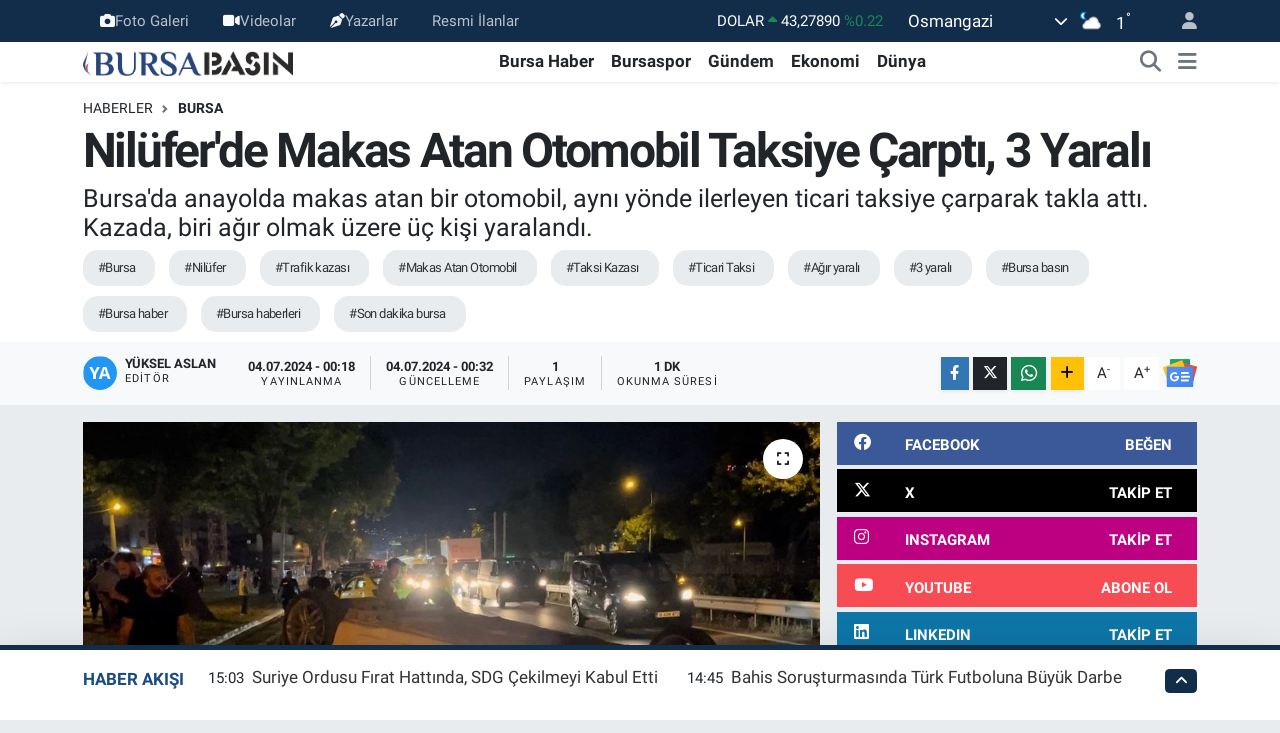

--- FILE ---
content_type: text/html; charset=UTF-8
request_url: https://www.bursabasin.com/niluferde-makas-atan-otomobil-taksiye-carpti-3-yarali
body_size: 26798
content:
<!DOCTYPE html>
<html lang="tr" data-theme="flow">
<head>
<link rel="dns-prefetch" href="//www.bursabasin.com">
<link rel="dns-prefetch" href="//bursabasincom.teimg.com">
<link rel="dns-prefetch" href="//static.tebilisim.com">
<link rel="dns-prefetch" href="//schema.org","@type":"NewsMediaOrganization","url":"www.bursabasin.com","name":"Bursa">
<link rel="dns-prefetch" href="//mc.yandex.ru">
<link rel="dns-prefetch" href="//www.googletagmanager.com">
<link rel="dns-prefetch" href="//pagead2.googlesyndication.com">
<link rel="dns-prefetch" href="//www.facebook.com">
<link rel="dns-prefetch" href="//www.twitter.com">
<link rel="dns-prefetch" href="//www.instagram.com">
<link rel="dns-prefetch" href="//www.linkedin.com">
<link rel="dns-prefetch" href="//www.youtube.com">
<link rel="dns-prefetch" href="//www.tiktok.com">
<link rel="dns-prefetch" href="//www.threads.com">
<link rel="dns-prefetch" href="//sosyal.teknofest.app">
<link rel="dns-prefetch" href="//api.whatsapp.com">
<link rel="dns-prefetch" href="//www.w3.org">
<link rel="dns-prefetch" href="//x.com">
<link rel="dns-prefetch" href="//pinterest.com">
<link rel="dns-prefetch" href="//t.me">
<link rel="dns-prefetch" href="//news.google.com">
<link rel="dns-prefetch" href="//facebook.com">
<link rel="dns-prefetch" href="//www.google.com">
<link rel="dns-prefetch" href="//media.api-sports.io">
<link rel="dns-prefetch" href="//www.pinterest.com">
<link rel="dns-prefetch" href="//tebilisim.com">
<link rel="dns-prefetch" href="//twitter.com">
<link rel="dns-prefetch" href="//cdn.onesignal.com">

    <meta charset="utf-8">
<title>Nilüfer&#039;de Makas Atan Otomobil Taksiye Çarptı, 3 Yaralı - Bursa Haber - Son Dakika Bursa Haberleri - Bursa Basın</title>
<meta name="description" content="Bursa&#039;da anayolda makas atan bir otomobil, aynı yönde ilerleyen ticari taksiye çarparak takla attı. Kazada, biri ağır olmak üzere üç kişi yaralandı.">
<meta name="keywords" content="Bursa, nilüfer, trafik kazası, Makas Atan Otomobil, Taksi Kazası, Ticari Taksi, ağır yaralı, 3 yaralı, bursa basın, bursa haber, bursa haberleri, son dakika bursa">
<link rel="canonical" href="https://www.bursabasin.com/niluferde-makas-atan-otomobil-taksiye-carpti-3-yarali">
<meta name="viewport" content="width=device-width,initial-scale=1">
<meta name="X-UA-Compatible" content="IE=edge">
<meta name="robots" content="max-image-preview:large">
<meta name="theme-color" content="#122d4a">
<meta name="title" content="Nilüfer&#039;de Makas Atan Otomobil Taksiye Çarptı, 3 Yaralı">
<meta name="articleSection" content="news">
<meta name="datePublished" content="2024-07-04T00:18:00+03:00">
<meta name="dateModified" content="2024-07-04T00:32:02+03:00">
<meta name="articleAuthor" content="Yüksel Aslan">
<meta name="author" content="Yüksel Aslan">
<link rel="amphtml" href="https://www.bursabasin.com/niluferde-makas-atan-otomobil-taksiye-carpti-3-yarali/amp">
<meta property="og:site_name" content="Bursa Haber - Bursa Haberleri - Bursa Basın">
<meta property="og:title" content="Nilüfer&#039;de Makas Atan Otomobil Taksiye Çarptı, 3 Yaralı">
<meta property="og:description" content="Bursa&#039;da anayolda makas atan bir otomobil, aynı yönde ilerleyen ticari taksiye çarparak takla attı. Kazada, biri ağır olmak üzere üç kişi yaralandı.">
<meta property="og:url" content="https://www.bursabasin.com/niluferde-makas-atan-otomobil-taksiye-carpti-3-yarali">
<meta property="og:image" content="https://bursabasincom.teimg.com/crop/1280x720/bursabasin-com/uploads/2024/07/a-w239566-02.jpg">
<meta property="og:image:width" content="1280">
<meta property="og:image:height" content="720">
<meta property="og:image:alt" content="Nilüfer&#039;de Makas Atan Otomobil Taksiye Çarptı, 3 Yaralı">
<meta property="og:article:published_time" content="2024-07-04T00:18:00+03:00">
<meta property="og:article:modified_time" content="2024-07-04T00:32:02+03:00">
<meta property="og:type" content="article">
<meta name="twitter:card" content="summary_large_image">
<meta name="twitter:site" content="@bursabasin">
<meta name="twitter:title" content="Nilüfer&#039;de Makas Atan Otomobil Taksiye Çarptı, 3 Yaralı">
<meta name="twitter:description" content="Bursa&#039;da anayolda makas atan bir otomobil, aynı yönde ilerleyen ticari taksiye çarparak takla attı. Kazada, biri ağır olmak üzere üç kişi yaralandı.">
<meta name="twitter:image" content="https://bursabasincom.teimg.com/crop/1280x720/bursabasin-com/uploads/2024/07/a-w239566-02.jpg">
<meta name="twitter:url" content="https://www.bursabasin.com/niluferde-makas-atan-otomobil-taksiye-carpti-3-yarali">
<link rel="shortcut icon" type="image/x-icon" href="https://bursabasincom.teimg.com/bursabasin-com/uploads/2022/02/bursabasin-favicon.png">
<link rel="manifest" href="https://www.bursabasin.com/manifest.json?v=6.6.4" />
<link rel="preload" href="https://static.tebilisim.com/flow/assets/css/font-awesome/fa-solid-900.woff2" as="font" type="font/woff2" crossorigin />
<link rel="preload" href="https://static.tebilisim.com/flow/assets/css/font-awesome/fa-brands-400.woff2" as="font" type="font/woff2" crossorigin />
<link rel="preload" href="https://static.tebilisim.com/flow/assets/css/weather-icons/font/weathericons-regular-webfont.woff2" as="font" type="font/woff2" crossorigin />
<link rel="preload" href="https://static.tebilisim.com/flow/vendor/te/fonts/roboto/KFOlCnqEu92Fr1MmEU9fBBc4AMP6lQ.woff2" as="font" type="font/woff2" crossorigin />
<link rel="preload" href="https://static.tebilisim.com/flow/vendor/te/fonts/roboto/KFOlCnqEu92Fr1MmEU9fChc4AMP6lbBP.woff2" as="font" type="font/woff2" crossorigin />
<link rel="preload" href="https://static.tebilisim.com/flow/vendor/te/fonts/roboto/KFOlCnqEu92Fr1MmWUlfBBc4AMP6lQ.woff2" as="font" type="font/woff2" crossorigin />
<link rel="preload" href="https://static.tebilisim.com/flow/vendor/te/fonts/roboto/KFOlCnqEu92Fr1MmWUlfChc4AMP6lbBP.woff2" as="font" type="font/woff2" crossorigin />
<link rel="preload" href="https://static.tebilisim.com/flow/vendor/te/fonts/roboto/KFOmCnqEu92Fr1Mu4mxKKTU1Kg.woff2" as="font" type="font/woff2" crossorigin />
<link rel="preload" href="https://static.tebilisim.com/flow/vendor/te/fonts/roboto/KFOmCnqEu92Fr1Mu7GxKKTU1Kvnz.woff2" as="font" type="font/woff2" crossorigin />


<link rel="preload" as="style" href="https://static.tebilisim.com/flow/vendor/te/fonts/roboto.css?v=6.6.4">
<link rel="stylesheet" href="https://static.tebilisim.com/flow/vendor/te/fonts/roboto.css?v=6.6.4">

<link rel="preload" as="image" href="https://bursabasincom.teimg.com/crop/1280x720/bursabasin-com/uploads/2024/07/a-w239566-02.jpg">
<style>:root {
        --te-link-color: #333;
        --te-link-hover-color: #000;
        --te-font: "Roboto";
        --te-secondary-font: "Roboto";
        --te-h1-font-size: 48px;
        --te-color: #122d4a;
        --te-hover-color: #194c82;
        --mm-ocd-width: 85%!important; /*  Mobil Menü Genişliği */
        --swiper-theme-color: var(--te-color)!important;
        --header-13-color: #ffc107;
    }</style><link rel="preload" as="style" href="https://static.tebilisim.com/flow/assets/vendor/bootstrap/css/bootstrap.min.css?v=6.6.4">
<link rel="stylesheet" href="https://static.tebilisim.com/flow/assets/vendor/bootstrap/css/bootstrap.min.css?v=6.6.4">
<link rel="preload" as="style" href="https://static.tebilisim.com/flow/assets/css/app6.6.4.min.css">
<link rel="stylesheet" href="https://static.tebilisim.com/flow/assets/css/app6.6.4.min.css">



<script type="application/ld+json">{"@context":"https:\/\/schema.org","@type":"WebSite","url":"https:\/\/www.bursabasin.com","potentialAction":{"@type":"SearchAction","target":"https:\/\/www.bursabasin.com\/arama?q={query}","query-input":"required name=query"}}</script>

<script type="application/ld+json">{"@context":"https://schema.org","@type":"NewsMediaOrganization","url":"https://www.bursabasin.com","name":"Bursa Basın","logo":"https://bursabasincom.teimg.com/bursabasin-com/uploads/2023/07/bursa-8.png","sameAs":["https://www.facebook.com/bursabasin","https://www.twitter.com/bursabasin","https://www.linkedin.com/in/bursabasin/","https://www.youtube.com/channel/UCaa86XzwPOcVnLCAs--dm9g","https://www.instagram.com/bursabasin"]}</script>

<script type="application/ld+json">{"@context":"https:\/\/schema.org","@graph":[{"@type":"SiteNavigationElement","name":"Ana Sayfa","url":"https:\/\/www.bursabasin.com","@id":"https:\/\/www.bursabasin.com"},{"@type":"SiteNavigationElement","name":"Bursa Haber","url":"https:\/\/www.bursabasin.com\/bursa-haber","@id":"https:\/\/www.bursabasin.com\/bursa-haber"},{"@type":"SiteNavigationElement","name":"G\u00fcndem","url":"https:\/\/www.bursabasin.com\/gundem","@id":"https:\/\/www.bursabasin.com\/gundem"},{"@type":"SiteNavigationElement","name":"Sa\u011fl\u0131k","url":"https:\/\/www.bursabasin.com\/saglik","@id":"https:\/\/www.bursabasin.com\/saglik"},{"@type":"SiteNavigationElement","name":"E\u011fitim","url":"https:\/\/www.bursabasin.com\/egitim","@id":"https:\/\/www.bursabasin.com\/egitim"},{"@type":"SiteNavigationElement","name":"Ekonomi","url":"https:\/\/www.bursabasin.com\/ekonomi","@id":"https:\/\/www.bursabasin.com\/ekonomi"},{"@type":"SiteNavigationElement","name":"Spor","url":"https:\/\/www.bursabasin.com\/spor","@id":"https:\/\/www.bursabasin.com\/spor"},{"@type":"SiteNavigationElement","name":"D\u00fcnya","url":"https:\/\/www.bursabasin.com\/dunya","@id":"https:\/\/www.bursabasin.com\/dunya"},{"@type":"SiteNavigationElement","name":"Teknoloji","url":"https:\/\/www.bursabasin.com\/teknoloji","@id":"https:\/\/www.bursabasin.com\/teknoloji"},{"@type":"SiteNavigationElement","name":"Magazin","url":"https:\/\/www.bursabasin.com\/magazin","@id":"https:\/\/www.bursabasin.com\/magazin"},{"@type":"SiteNavigationElement","name":"Siyaset","url":"https:\/\/www.bursabasin.com\/siyaset","@id":"https:\/\/www.bursabasin.com\/siyaset"},{"@type":"SiteNavigationElement","name":"N\u00f6bet\u00e7i Eczaneler","url":"https:\/\/www.bursabasin.com\/nobetci-eczaneler","@id":"https:\/\/www.bursabasin.com\/nobetci-eczaneler"},{"@type":"SiteNavigationElement","name":"Ya\u015fam","url":"https:\/\/www.bursabasin.com\/yasam","@id":"https:\/\/www.bursabasin.com\/yasam"},{"@type":"SiteNavigationElement","name":"Bursaspor","url":"https:\/\/www.bursabasin.com\/bursaspor","@id":"https:\/\/www.bursabasin.com\/bursaspor"},{"@type":"SiteNavigationElement","name":"M\u00fcft\u00fcl\u00fck","url":"https:\/\/www.bursabasin.com\/muftuluk","@id":"https:\/\/www.bursabasin.com\/muftuluk"},{"@type":"SiteNavigationElement","name":"K\u00fclt\u00fcr-sanat","url":"https:\/\/www.bursabasin.com\/kultur-sanat","@id":"https:\/\/www.bursabasin.com\/kultur-sanat"},{"@type":"SiteNavigationElement","name":"Yerel","url":"https:\/\/www.bursabasin.com\/yerel","@id":"https:\/\/www.bursabasin.com\/yerel"},{"@type":"SiteNavigationElement","name":"Resmi \u0130lanlar","url":"https:\/\/www.bursabasin.com\/resmi-ilanlar","@id":"https:\/\/www.bursabasin.com\/resmi-ilanlar"},{"@type":"SiteNavigationElement","name":"Bilim, teknoloji","url":"https:\/\/www.bursabasin.com\/bilim-teknoloji","@id":"https:\/\/www.bursabasin.com\/bilim-teknoloji"},{"@type":"SiteNavigationElement","name":"Politika","url":"https:\/\/www.bursabasin.com\/politika","@id":"https:\/\/www.bursabasin.com\/politika"},{"@type":"SiteNavigationElement","name":"Bursa hava durumu","url":"https:\/\/www.bursabasin.com\/bursa-hava-durumu","@id":"https:\/\/www.bursabasin.com\/bursa-hava-durumu"},{"@type":"SiteNavigationElement","name":"Bursa Gezilecek Yerler","url":"https:\/\/www.bursabasin.com\/bursa-gezilecek-yerler","@id":"https:\/\/www.bursabasin.com\/bursa-gezilecek-yerler"},{"@type":"SiteNavigationElement","name":"Bursa Namaz Vakti","url":"https:\/\/www.bursabasin.com\/bursa-namaz-vakti","@id":"https:\/\/www.bursabasin.com\/bursa-namaz-vakti"},{"@type":"SiteNavigationElement","name":"Asayi\u015f","url":"https:\/\/www.bursabasin.com\/asayis","@id":"https:\/\/www.bursabasin.com\/asayis"},{"@type":"SiteNavigationElement","name":"Bilim ve teknoloji","url":"https:\/\/www.bursabasin.com\/bilim-ve-teknoloji","@id":"https:\/\/www.bursabasin.com\/bilim-ve-teknoloji"},{"@type":"SiteNavigationElement","name":"Haberde insan","url":"https:\/\/www.bursabasin.com\/haberde-insan","@id":"https:\/\/www.bursabasin.com\/haberde-insan"},{"@type":"SiteNavigationElement","name":"\u0130leti\u015fim","url":"https:\/\/www.bursabasin.com\/iletisim","@id":"https:\/\/www.bursabasin.com\/iletisim"},{"@type":"SiteNavigationElement","name":"Reklam","url":"https:\/\/www.bursabasin.com\/reklam","@id":"https:\/\/www.bursabasin.com\/reklam"},{"@type":"SiteNavigationElement","name":"\u00dcyelik S\u00f6zle\u015fmesi","url":"https:\/\/www.bursabasin.com\/uyelik-sozlesmesi","@id":"https:\/\/www.bursabasin.com\/uyelik-sozlesmesi"},{"@type":"SiteNavigationElement","name":"K\u00fcnye","url":"https:\/\/www.bursabasin.com\/kunye","@id":"https:\/\/www.bursabasin.com\/kunye"},{"@type":"SiteNavigationElement","name":"\u00c7erez Politikas\u0131","url":"https:\/\/www.bursabasin.com\/cerez-politikasi","@id":"https:\/\/www.bursabasin.com\/cerez-politikasi"},{"@type":"SiteNavigationElement","name":"Gizlilik S\u00f6zle\u015fmesi","url":"https:\/\/www.bursabasin.com\/gizlilik-sozlesmesi","@id":"https:\/\/www.bursabasin.com\/gizlilik-sozlesmesi"},{"@type":"SiteNavigationElement","name":"Yazarlar","url":"https:\/\/www.bursabasin.com\/yazarlar","@id":"https:\/\/www.bursabasin.com\/yazarlar"},{"@type":"SiteNavigationElement","name":"Foto Galeri","url":"https:\/\/www.bursabasin.com\/foto-galeri","@id":"https:\/\/www.bursabasin.com\/foto-galeri"},{"@type":"SiteNavigationElement","name":"Video Galeri","url":"https:\/\/www.bursabasin.com\/video","@id":"https:\/\/www.bursabasin.com\/video"},{"@type":"SiteNavigationElement","name":"Biyografiler","url":"https:\/\/www.bursabasin.com\/biyografi","@id":"https:\/\/www.bursabasin.com\/biyografi"},{"@type":"SiteNavigationElement","name":"Seri \u0130lanlar","url":"https:\/\/www.bursabasin.com\/ilan","@id":"https:\/\/www.bursabasin.com\/ilan"},{"@type":"SiteNavigationElement","name":"Vefatlar","url":"https:\/\/www.bursabasin.com\/vefat","@id":"https:\/\/www.bursabasin.com\/vefat"},{"@type":"SiteNavigationElement","name":"R\u00f6portajlar","url":"https:\/\/www.bursabasin.com\/roportaj","@id":"https:\/\/www.bursabasin.com\/roportaj"},{"@type":"SiteNavigationElement","name":"Osmangazi Bug\u00fcn, Yar\u0131n ve 1 Haftal\u0131k Hava Durumu Tahmini","url":"https:\/\/www.bursabasin.com\/osmangazi-hava-durumu","@id":"https:\/\/www.bursabasin.com\/osmangazi-hava-durumu"},{"@type":"SiteNavigationElement","name":"Osmangazi Namaz Vakitleri","url":"https:\/\/www.bursabasin.com\/osmangazi-namaz-vakitleri","@id":"https:\/\/www.bursabasin.com\/osmangazi-namaz-vakitleri"},{"@type":"SiteNavigationElement","name":"Puan Durumu ve Fikst\u00fcr","url":"https:\/\/www.bursabasin.com\/futbol\/st-super-lig-puan-durumu-ve-fikstur","@id":"https:\/\/www.bursabasin.com\/futbol\/st-super-lig-puan-durumu-ve-fikstur"}]}</script>

<script type="application/ld+json">{"@context":"https:\/\/schema.org","@type":"BreadcrumbList","itemListElement":[{"@type":"ListItem","position":1,"item":{"@type":"Thing","@id":"https:\/\/www.bursabasin.com","name":"Haberler"}},{"@type":"ListItem","position":2,"item":{"@type":"Thing","@id":"https:\/\/www.bursabasin.com\/bursa","name":"Bursa"}},{"@type":"ListItem","position":3,"item":{"@type":"Thing","@id":"https:\/\/www.bursabasin.com\/niluferde-makas-atan-otomobil-taksiye-carpti-3-yarali","name":"Nil\u00fcfer'de Makas Atan Otomobil Taksiye \u00c7arpt\u0131, 3 Yaral\u0131"}}]}</script>
<script type="application/ld+json">{"@context":"https:\/\/schema.org","@type":"NewsArticle","headline":"Nil\u00fcfer'de Makas Atan Otomobil Taksiye \u00c7arpt\u0131, 3 Yaral\u0131","articleSection":"Bursa","dateCreated":"2024-07-04T00:18:00+03:00","datePublished":"2024-07-04T00:18:00+03:00","dateModified":"2024-07-04T00:32:02+03:00","wordCount":143,"genre":"news","mainEntityOfPage":{"@type":"WebPage","@id":"https:\/\/www.bursabasin.com\/niluferde-makas-atan-otomobil-taksiye-carpti-3-yarali"},"articleBody":"Makas atan otomobil taksiyle \u00e7arp\u0131\u015ft\u0131: 1'i a\u011f\u0131r 3 yaral\u0131\r\n\r\nBursa'da anayolda makas atan otomobil, ayn\u0131 istikamette ilerleyen ticari taksiye \u00e7arp\u0131p takla att\u0131. Kazada 1'i a\u011f\u0131r 3 ki\u015fi yaraland\u0131.&nbsp;\r\n\r\nKaza, merkez Nil\u00fcfer il\u00e7esi \u0130hsaniye Mahallesi Mudanya yolu \u00fczerinde meydana geldi.\r\n\r\nEdinilen bilgiye g\u00f6re, Ayg\u00fcn \u015e. idaresindeki 16 AVC 044 plakal\u0131 otomobili ile makas atarken, ayn\u0131 istikamette ilerleyen 16 T 0806 plakal\u0131 Mehmet A. idaresindeki ticari taksiye \u00e7arp\u0131p takla att\u0131.\r\n\r\nMetrelerce s\u00fcr\u00fcklenen a\u011fa\u00e7lar a\u011fa\u00e7lara \u00e7arparak durdu. Kazay\u0131 g\u00f6renler 112 ekiplerine bilgi verdi.\r\n\r\n\u0130hbar \u00fczerine sevk edilen sa\u011fl\u0131k ekiplerinin ilk m\u00fcdahalesinin ard\u0131ndan Ayg\u00fcn \u015e. ve arkada\u015f\u0131 Mahmut A. ile ticari taksinin s\u00fcr\u00fcc\u00fcs\u00fc Mehmet A. ambulansla hastaneye kald\u0131r\u0131ld\u0131.\r\n\r\nYaral\u0131lardan Ayg\u00fcn A.'n\u0131n durumunun a\u011f\u0131r oldu\u011fu \u00f6\u011frenilirken, polis kazayla ilgili tahkikat ba\u015flatt\u0131.&nbsp;","description":"Bursa'da anayolda makas atan bir otomobil, ayn\u0131 y\u00f6nde ilerleyen ticari taksiye \u00e7arparak takla att\u0131. Kazada, biri a\u011f\u0131r olmak \u00fczere \u00fc\u00e7 ki\u015fi yaraland\u0131.","inLanguage":"tr-TR","keywords":["Bursa","nil\u00fcfer","trafik kazas\u0131","Makas Atan Otomobil","Taksi Kazas\u0131","Ticari Taksi","a\u011f\u0131r yaral\u0131","3 yaral\u0131","bursa bas\u0131n","bursa haber","bursa haberleri","son dakika bursa"],"image":{"@type":"ImageObject","url":"https:\/\/bursabasincom.teimg.com\/crop\/1280x720\/bursabasin-com\/uploads\/2024\/07\/a-w239566-02.jpg","width":"1280","height":"720","caption":"Nil\u00fcfer'de Makas Atan Otomobil Taksiye \u00c7arpt\u0131, 3 Yaral\u0131"},"publishingPrinciples":"https:\/\/www.bursabasin.com\/gizlilik-sozlesmesi","isFamilyFriendly":"http:\/\/schema.org\/True","isAccessibleForFree":"http:\/\/schema.org\/True","publisher":{"@type":"Organization","name":"Bursa Bas\u0131n","image":"https:\/\/bursabasincom.teimg.com\/bursabasin-com\/uploads\/2023\/07\/bursa-8.png","logo":{"@type":"ImageObject","url":"https:\/\/bursabasincom.teimg.com\/bursabasin-com\/uploads\/2023\/07\/bursa-8.png","width":"640","height":"375"}},"author":{"@type":"Person","name":"Y\u00fcksel Aslan","honorificPrefix":"","jobTitle":"","url":null}}</script>





<!-- Yandex.Metrika counter -->
<script type="a8d93d9a01a28b249e57cc6a-text/javascript">
   (function(m,e,t,r,i,k,a){m[i]=m[i]||function(){(m[i].a=m[i].a||[]).push(arguments)};
   m[i].l=1*new Date();
   for (var j = 0; j < document.scripts.length; j++) {if (document.scripts[j].src === r) { return; }}
   k=e.createElement(t),a=e.getElementsByTagName(t)[0],k.async=1,k.src=r,a.parentNode.insertBefore(k,a)})
   (window, document, "script", "https://mc.yandex.ru/metrika/tag.js", "ym");

   ym(93948613, "init", {
        clickmap:true,
        trackLinks:true,
        accurateTrackBounce:true,
        webvisor:true
   });
</script>
<noscript><div><img src="https://mc.yandex.ru/watch/93948613" style="position:absolute; left:-9999px;" alt="" /></div></noscript>
<!-- /Yandex.Metrika counter -->

<meta name="msvalidate.01" content="7BED0F42A3B16E437ED9A56B7D0E3E9B" />

<meta name="yandex-verification" content="d9b13b68b823f1f2" />

<!-- Google Tag Manager -->
<script type="a8d93d9a01a28b249e57cc6a-text/javascript">(function(w,d,s,l,i){w[l]=w[l]||[];w[l].push({'gtm.start':
new Date().getTime(),event:'gtm.js'});var f=d.getElementsByTagName(s)[0],
j=d.createElement(s),dl=l!='dataLayer'?'&l='+l:'';j.async=true;j.src=
'https://www.googletagmanager.com/gtm.js?id='+i+dl;f.parentNode.insertBefore(j,f);
})(window,document,'script','dataLayer','GTM-WBQW45XF');</script>
<!-- End Google Tag Manager -->
<script async src="https://pagead2.googlesyndication.com/pagead/js/adsbygoogle.js?client=ca-pub-6063327613173251" crossorigin="anonymous" type="a8d93d9a01a28b249e57cc6a-text/javascript"></script>



<script async data-cfasync="false"
	src="https://www.googletagmanager.com/gtag/js?id=G-KPCSRHRN6C"></script>
<script data-cfasync="false">
	window.dataLayer = window.dataLayer || [];
	  function gtag(){dataLayer.push(arguments);}
	  gtag('js', new Date());
	  gtag('config', 'G-KPCSRHRN6C');
</script>




</head>




<body class="d-flex flex-column min-vh-100">

    <div data-pagespeed="true"><!-- Google Tag Manager (noscript) -->
<noscript><iframe src="https://www.googletagmanager.com/ns.html?id=GTM-WBQW45XF"
height="0" width="0" style="display:none;visibility:hidden"></iframe></noscript>
<!-- End Google Tag Manager (noscript) --></div>
    

    <header class="header-4">
    <div class="top-header d-none d-lg-block">
        <div class="container">
            <div class="d-flex justify-content-between align-items-center">

                <ul  class="top-menu nav small sticky-top">
        <li class="nav-item   ">
        <a href="/foto-galeri" class="nav-link pe-3" target="_self" title="Foto Galeri"><i class="fa fa-camera text-light mr-1"></i>Foto Galeri</a>
        
    </li>
        <li class="nav-item   ">
        <a href="/video" class="nav-link pe-3" target="_self" title="Videolar"><i class="fa fa-video text-light mr-1"></i>Videolar</a>
        
    </li>
        <li class="nav-item   ">
        <a href="/yazarlar" class="nav-link pe-3" target="_self" title="Yazarlar"><i class="fa fa-pen-nib text-light mr-1"></i>Yazarlar</a>
        
    </li>
        <li class="nav-item   ">
        <a href="https://www.bursabasin.com/resmi-ilanlar" class="nav-link pe-3" target="_self" title="Resmi İlanlar">Resmi İlanlar</a>
        
    </li>
    </ul>


                                    <div class="position-relative overflow-hidden ms-auto text-end" style="height: 36px;">
                        <!-- PİYASALAR -->
        <div class="newsticker mini small">
        <ul class="newsticker__list list-unstyled" data-header="4">
            <li class="newsticker__item col dolar">DOLAR
                <span class="text-success"><i class="fa fa-caret-up"></i></span>
                <span class="value">43,27890</span>
                <span class="text-success">%0.22</span>
            </li>
            <li class="newsticker__item col euro">EURO
                <span class="text-danger"><i class="fa fa-caret-down"></i></span>
                <span class="value">50,20020</span>
                <span class="text-danger">%-0.1</span>
            </li>
            <li class="newsticker__item col euro">STERLİN
                <span class="text-danger"><i class="fa fa-caret-down"></i></span>
                <span class="value">57,91460</span>
                <span class="text-danger">%-0.02</span>
            </li>
            <li class="newsticker__item col altin">G.ALTIN
                <span class="text-success"><i class="fa fa-caret-minus"></i></span>
                <span class="value">6375,38000</span>
                <span class="text-success">%0</span>
            </li>
            <li class="newsticker__item col bist">BİST100
                <span class="text-success"><i class="fa fa-caret-up"></i></span>
                <span class="value">12.669,00</span>
                <span class="text-success">%170</span>
            </li>
            <li class="newsticker__item col btc">BITCOIN
                <span class="text-danger"><i class="fa fa-caret-down"></i></span>
                <span class="value">95.123,41</span>
                <span class="text-danger">%-0.23</span>
            </li>
        </ul>
    </div>
    

                    </div>
                    <div class="d-flex justify-content-end align-items-center text-light ms-4 weather-widget mini">
                        <!-- HAVA DURUMU -->

<input type="hidden" name="widget_setting_weathercity" value="40.15644000,29.08753000" />

            <div class="weather d-none d-xl-block me-2" data-header="4">
            <div class="custom-selectbox text-white" onclick="if (!window.__cfRLUnblockHandlers) return false; toggleDropdown(this)" style="width: 100%" data-cf-modified-a8d93d9a01a28b249e57cc6a-="">
    <div class="d-flex justify-content-between align-items-center">
        <span style="">Osmangazi</span>
        <i class="fas fa-chevron-down" style="font-size: 14px"></i>
    </div>
    <ul class="bg-white text-dark overflow-widget" style="min-height: 100px; max-height: 300px">
                        <li>
            <a href="https://www.bursabasin.com/bursa-buyukorhan-hava-durumu" title="Büyükorhan Hava Durumu" class="text-dark">
                Büyükorhan
            </a>
        </li>
                        <li>
            <a href="https://www.bursabasin.com/bursa-gemlik-hava-durumu" title="Gemlik Hava Durumu" class="text-dark">
                Gemlik
            </a>
        </li>
                        <li>
            <a href="https://www.bursabasin.com/bursa-gursu-hava-durumu" title="Gürsu Hava Durumu" class="text-dark">
                Gürsu
            </a>
        </li>
                        <li>
            <a href="https://www.bursabasin.com/bursa-harmancik-hava-durumu" title="Harmancık Hava Durumu" class="text-dark">
                Harmancık
            </a>
        </li>
                        <li>
            <a href="https://www.bursabasin.com/bursa-inegol-hava-durumu" title="İnegöl Hava Durumu" class="text-dark">
                İnegöl
            </a>
        </li>
                        <li>
            <a href="https://www.bursabasin.com/bursa-iznik-hava-durumu" title="İznik Hava Durumu" class="text-dark">
                İznik
            </a>
        </li>
                        <li>
            <a href="https://www.bursabasin.com/bursa-karacabey-hava-durumu" title="Karacabey Hava Durumu" class="text-dark">
                Karacabey
            </a>
        </li>
                        <li>
            <a href="https://www.bursabasin.com/bursa-keles-hava-durumu" title="Keles Hava Durumu" class="text-dark">
                Keles
            </a>
        </li>
                        <li>
            <a href="https://www.bursabasin.com/bursa-kestel-hava-durumu" title="Kestel Hava Durumu" class="text-dark">
                Kestel
            </a>
        </li>
                        <li>
            <a href="https://www.bursabasin.com/bursa-mudanya-hava-durumu" title="Mudanya Hava Durumu" class="text-dark">
                Mudanya
            </a>
        </li>
                        <li>
            <a href="https://www.bursabasin.com/bursa-mustafakemalpasa-hava-durumu" title="Mustafakemalpaşa Hava Durumu" class="text-dark">
                Mustafakemalpaşa
            </a>
        </li>
                        <li>
            <a href="https://www.bursabasin.com/bursa-nilufer-hava-durumu" title="Nilüfer Hava Durumu" class="text-dark">
                Nilüfer
            </a>
        </li>
                        <li>
            <a href="https://www.bursabasin.com/bursa-orhaneli-hava-durumu" title="Orhaneli Hava Durumu" class="text-dark">
                Orhaneli
            </a>
        </li>
                        <li>
            <a href="https://www.bursabasin.com/bursa-orhangazi-hava-durumu" title="Orhangazi Hava Durumu" class="text-dark">
                Orhangazi
            </a>
        </li>
                        <li>
            <a href="https://www.bursabasin.com/bursa-osmangazi-hava-durumu" title="Osmangazi Hava Durumu" class="text-dark">
                Osmangazi
            </a>
        </li>
                        <li>
            <a href="https://www.bursabasin.com/bursa-yenisehir-hava-durumu" title="Yenişehir Hava Durumu" class="text-dark">
                Yenişehir
            </a>
        </li>
                        <li>
            <a href="https://www.bursabasin.com/bursa-yildirim-hava-durumu" title="Yıldırım Hava Durumu" class="text-dark">
                Yıldırım
            </a>
        </li>
            </ul>
</div>

        </div>
        <div class="d-none d-xl-block" data-header="4">
            <span class="lead me-2">
                <img src="//cdn.weatherapi.com/weather/64x64/night/116.png" class="condition" width="26" height="26" alt="1" />
            </span>
            <span class="degree text-white">1</span><sup class="text-white">°</sup>
        </div>
    
<div data-location='{"city":"TUXX0014"}' class="d-none"></div>


                    </div>
                                <ul class="nav ms-4">
                    <li class="nav-item ms-2"><a class="nav-link pe-0" href="/member/login" title="Üyelik Girişi" target="_blank"><i class="fa fa-user"></i></a></li>
                </ul>
            </div>
        </div>
    </div>
    <nav class="main-menu navbar navbar-expand-lg bg-white shadow-sm py-1">
        <div class="container">
            <div class="d-lg-none">
                <a href="#menu" title="Ana Menü"><i class="fa fa-bars fa-lg"></i></a>
            </div>
            <div>
                                <a class="navbar-brand me-0" href="/" title="Bursa Haber - Bursa Haberleri - Bursa Basın">
                    <img src="https://bursabasincom.teimg.com/bursabasin-com/uploads/2023/07/bursa-8.png" alt="Bursa Haber - Bursa Haberleri - Bursa Basın" width="210" height="40" class="light-mode img-fluid flow-logo">
<img src="https://bursabasincom.teimg.com/bursabasin-com/uploads/2022/03/bursada-basin-light.svg" alt="Bursa Haber - Bursa Haberleri - Bursa Basın" width="210" height="40" class="dark-mode img-fluid flow-logo d-none">

                </a>
                            </div>
            <div class="d-none d-lg-block">
                <ul  class="nav fw-semibold">
        <li class="nav-item   ">
        <a href="/bursa-haber" class="nav-link nav-link text-dark" target="_self" title="Bursa Haber">Bursa Haber</a>
        
    </li>
        <li class="nav-item   ">
        <a href="/bursaspor" class="nav-link nav-link text-dark" target="_self" title="Bursaspor">Bursaspor</a>
        
    </li>
        <li class="nav-item   ">
        <a href="/gundem" class="nav-link nav-link text-dark" target="_self" title="Gündem">Gündem</a>
        
    </li>
        <li class="nav-item   ">
        <a href="/ekonomi" class="nav-link nav-link text-dark" target="_self" title="Ekonomi">Ekonomi</a>
        
    </li>
        <li class="nav-item   ">
        <a href="/dunya" class="nav-link nav-link text-dark" target="_self" title="Dünya">Dünya</a>
        
    </li>
    </ul>

            </div>
            <ul class="navigation-menu nav d-flex align-items-center">
                <li class="nav-item">
                    <a href="/arama" class="nav-link" title="Ara">
                        <i class="fa fa-search fa-lg text-secondary"></i>
                    </a>
                </li>
                
                <li class="nav-item dropdown d-none d-lg-block position-static">
                    <a class="nav-link p-0 ms-2 text-secondary" data-bs-toggle="dropdown" href="#" aria-haspopup="true" aria-expanded="false" title="Ana Menü"><i class="fa fa-bars fa-lg"></i></a>
                    <div class="mega-menu dropdown-menu dropdown-menu-end text-capitalize shadow-lg border-0 rounded-0">

    <div class="row g-3 small p-3">

                <div class="col">
            <div class="extra-sections bg-light p-3 border">
                <a href="https://www.bursabasin.com/bursa-nobetci-eczaneler" title="Bursa Nöbetçi Eczaneler" class="d-block border-bottom pb-2 mb-2" target="_self"><i class="fa-solid fa-capsules me-2"></i>Bursa Nöbetçi Eczaneler</a>
<a href="https://www.bursabasin.com/bursa-hava-durumu" title="Bursa Hava Durumu" class="d-block border-bottom pb-2 mb-2" target="_self"><i class="fa-solid fa-cloud-sun me-2"></i>Bursa Hava Durumu</a>
<a href="https://www.bursabasin.com/bursa-namaz-vakitleri" title="Bursa Namaz Vakitleri" class="d-block border-bottom pb-2 mb-2" target="_self"><i class="fa-solid fa-mosque me-2"></i>Bursa Namaz Vakitleri</a>
<a href="https://www.bursabasin.com/bursa-trafik-durumu" title="Bursa Trafik Yoğunluk Haritası" class="d-block border-bottom pb-2 mb-2" target="_self"><i class="fa-solid fa-car me-2"></i>Bursa Trafik Yoğunluk Haritası</a>
<a href="https://www.bursabasin.com/futbol/super-lig-puan-durumu-ve-fikstur" title="Süper Lig Puan Durumu ve Fikstür" class="d-block border-bottom pb-2 mb-2" target="_self"><i class="fa-solid fa-chart-bar me-2"></i>Süper Lig Puan Durumu ve Fikstür</a>
<a href="https://www.bursabasin.com/tum-mansetler" title="Tüm Manşetler" class="d-block border-bottom pb-2 mb-2" target="_self"><i class="fa-solid fa-newspaper me-2"></i>Tüm Manşetler</a>
<a href="https://www.bursabasin.com/sondakika-haberleri" title="Son Dakika Haberleri" class="d-block border-bottom pb-2 mb-2" target="_self"><i class="fa-solid fa-bell me-2"></i>Son Dakika Haberleri</a>

            </div>
        </div>
        
        <div class="col">
        <a href="/dunya" class="d-block border-bottom  pb-2 mb-2" target="_self" title="Dünya">Dünya</a>
            <a href="/magazin" class="d-block border-bottom  pb-2 mb-2" target="_self" title="Magazin">Magazin</a>
            <a href="/siyaset" class="d-block border-bottom  pb-2 mb-2" target="_self" title="Siyaset">Siyaset</a>
            <a href="/yasam" class="d-block border-bottom  pb-2 mb-2" target="_self" title="Yaşam">Yaşam</a>
            <a href="/spor" class="d-block border-bottom  pb-2 mb-2" target="_self" title="Spor">Spor</a>
            <a href="/teknoloji" class="d-block border-bottom  pb-2 mb-2" target="_self" title="Teknoloji">Teknoloji</a>
            <a href="/muftuluk" class="d-block  pb-2 mb-2" target="_self" title="Müftülük">Müftülük</a>
        </div><div class="col">
            <a href="/nobetci-eczaneler" class="d-block border-bottom  pb-2 mb-2" target="_self" title="Eczaneler">Eczaneler</a>
        </div>


    </div>

    <div class="p-3 bg-light">
                <a class="me-3"
            href="https://www.facebook.com/bursabasin" target="_blank" rel="nofollow noreferrer noopener"><i class="fab fa-facebook me-2 text-navy"></i> Facebook</a>
                        <a class="me-3"
            href="https://www.twitter.com/bursabasin" target="_blank" rel="nofollow noreferrer noopener"><i class="fab fa-x-twitter "></i> Twitter</a>
                        <a class="me-3"
            href="https://www.instagram.com/bursabasin" target="_blank" rel="nofollow noreferrer noopener"><i class="fab fa-instagram me-2 text-magenta"></i> Instagram</a>
                        <a class="me-3"
            href="https://www.linkedin.com/in/bursabasin/" target="_blank" rel="nofollow noreferrer noopener"><i class="fab fa-linkedin me-2 text-navy"></i> Linkedin</a>
                        <a class="me-3"
            href="https://www.youtube.com/channel/UCaa86XzwPOcVnLCAs--dm9g" target="_blank" rel="nofollow noreferrer noopener"><i class="fab fa-youtube me-2 text-danger"></i> Youtube</a>
                        <a class="me-3"
            href="https://www.tiktok.com/bursabasin" target="_blank" rel="nofollow noreferrer noopener"><i class="fa-brands fa-tiktok me-1 text-dark"></i> Tiktok</a>
                        <a class="me-3"
            href="https://www.threads.com/bursabasin" target="_blank" rel="nofollow noreferrer noopener"><i class="fa-brands fa-threads me-1 text-dark"></i> Threads</a>
                        <a class="me-3"
            href="https://www.threads.com/bursabasin" target="_blank" rel="nofollow noreferrer noopener"><i class="fa-brands fa-threads me-1 text-dark"></i> Threads</a>
                        <a class="me-3" href="https://sosyal.teknofest.app/https://sosyal.teknofest.app/@bursabasin" target="_blank" rel="nofollow noreferrer noopener">
            <img src="https://www.bursabasin.com/themes/flow/assets/img/next-social-media-logo.png" class="me-1" style="height: 1em;" alt="Next" loading="lazy"> Next
        </a>
                <a class="" href="https://api.whatsapp.com/send?phone=+90 (544) 106 16 16" title="Whatsapp" rel="nofollow noreferrer noopener"><i
            class="fab fa-whatsapp me-2 text-navy"></i> WhatsApp İhbar Hattı</a>    </div>

    <div class="mega-menu-footer p-2 bg-te-color">
        <a class="dropdown-item text-white" href="/kunye" title="Künye / İletişim"><i class="fa fa-id-card me-2"></i> Künye / İletişim</a>
        <a class="dropdown-item text-white" href="/iletisim" title="Bize Ulaşın"><i class="fa fa-envelope me-2"></i> Bize Ulaşın</a>
        <a class="dropdown-item text-white" href="/rss-baglantilari" title="RSS Bağlantıları"><i class="fa fa-rss me-2"></i> RSS Bağlantıları</a>
        <a class="dropdown-item text-white" href="/member/login" title="Üyelik Girişi"><i class="fa fa-user me-2"></i> Üyelik Girişi</a>
    </div>


</div>

                </li>
            </ul>
        </div>
    </nav>
    <ul  class="mobile-categories d-lg-none list-inline bg-white">
        <li class="list-inline-item">
        <a href="/bursa-haber" class="text-dark" target="_self" title="Bursa Haber">
                Bursa Haber
        </a>
    </li>
        <li class="list-inline-item">
        <a href="/bursaspor" class="text-dark" target="_self" title="Bursaspor">
                Bursaspor
        </a>
    </li>
        <li class="list-inline-item">
        <a href="/gundem" class="text-dark" target="_self" title="Gündem">
                Gündem
        </a>
    </li>
        <li class="list-inline-item">
        <a href="/ekonomi" class="text-dark" target="_self" title="Ekonomi">
                Ekonomi
        </a>
    </li>
        <li class="list-inline-item">
        <a href="/dunya" class="text-dark" target="_self" title="Dünya">
                Dünya
        </a>
    </li>
    </ul>


</header>






<main class="single overflow-hidden" style="min-height: 300px">

            
    
    <div class="infinite" data-show-advert="1">

    

    <div class="infinite-item d-block" data-id="53868" data-category-id="60" data-reference="TE\Blog\Models\Post" data-json-url="/service/json/featured-infinite.json">

        

        <div class="post-header pt-3 bg-white">

    <div class="container">

        
        <nav class="meta-category d-flex justify-content-lg-start" style="--bs-breadcrumb-divider: url(&#34;data:image/svg+xml,%3Csvg xmlns='http://www.w3.org/2000/svg' width='8' height='8'%3E%3Cpath d='M2.5 0L1 1.5 3.5 4 1 6.5 2.5 8l4-4-4-4z' fill='%236c757d'/%3E%3C/svg%3E&#34;);" aria-label="breadcrumb">
        <ol class="breadcrumb mb-0">
            <li class="breadcrumb-item"><a href="https://www.bursabasin.com" class="breadcrumb_link" target="_self">Haberler</a></li>
            <li class="breadcrumb-item active fw-bold" aria-current="page"><a href="/bursa" target="_self" class="breadcrumb_link text-dark" title="Bursa">Bursa</a></li>
        </ol>
</nav>

        <h1 class="h2 fw-bold text-lg-start headline my-2" itemprop="headline">Nilüfer&#039;de Makas Atan Otomobil Taksiye Çarptı, 3 Yaralı</h1>
        
        <h2 class="lead text-lg-start text-dark my-2 description" itemprop="description">Bursa&#039;da anayolda makas atan bir otomobil, aynı yönde ilerleyen ticari taksiye çarparak takla attı. Kazada, biri ağır olmak üzere üç kişi yaralandı.</h2>
        
        <div class="news-tags">
        <a href="https://www.bursabasin.com/haberleri/bursa" title="Bursa" class="news-tags__link" rel="nofollow">#Bursa</a>
        <a href="https://www.bursabasin.com/haberleri/nilufer" title="nilüfer" class="news-tags__link" rel="nofollow">#Nilüfer</a>
        <a href="https://www.bursabasin.com/haberleri/trafik-kazasi" title="trafik kazası" class="news-tags__link" rel="nofollow">#Trafik kazası</a>
        <a href="https://www.bursabasin.com/haberleri/makas-atan-otomobil" title="Makas Atan Otomobil" class="news-tags__link" rel="nofollow">#Makas Atan Otomobil</a>
        <a href="https://www.bursabasin.com/haberleri/taksi-kazasi" title="Taksi Kazası" class="news-tags__link" rel="nofollow">#Taksi Kazası</a>
        <a href="https://www.bursabasin.com/haberleri/ticari-taksi" title="Ticari Taksi" class="news-tags__link" rel="nofollow">#Ticari Taksi</a>
        <a href="https://www.bursabasin.com/haberleri/agir-yarali" title="ağır yaralı" class="news-tags__link" rel="nofollow">#Ağır yaralı</a>
        <a href="https://www.bursabasin.com/haberleri/3-yarali" title="3 yaralı" class="news-tags__link" rel="nofollow">#3 yaralı</a>
        <a href="https://www.bursabasin.com/haberleri/bursa-basin" title="bursa basın" class="news-tags__link" rel="nofollow">#Bursa basın</a>
        <a href="https://www.bursabasin.com/haberleri/bursa-haber" title="bursa haber" class="news-tags__link" rel="nofollow">#Bursa haber</a>
        <a href="https://www.bursabasin.com/haberleri/bursa-haberleri" title="bursa haberleri" class="news-tags__link" rel="nofollow">#Bursa haberleri</a>
        <a href="https://www.bursabasin.com/haberleri/son-dakika-bursa" title="son dakika bursa" class="news-tags__link" rel="nofollow">#Son dakika bursa</a>
    </div>

    </div>

    <div class="bg-light py-1">
        <div class="container d-flex justify-content-between align-items-center">

            <div class="meta-author">
            <a href="/muhabir/4/yuksel-aslan" class="d-flex" title="Yüksel Aslan" target="_self">
            <img class="me-2 rounded-circle" width="34" height="34" src="[data-uri]"
                loading="lazy" alt="Yüksel Aslan">
            <div class="me-3 flex-column align-items-center justify-content-center">
                <div class="fw-bold text-dark">Yüksel Aslan</div>
                <div class="info text-dark">Editör</div>
            </div>
        </a>
    
    <div class="box">
    <time class="fw-bold">04.07.2024 - 00:18</time>
    <span class="info">Yayınlanma</span>
</div>
<div class="box">
    <time class="fw-bold">04.07.2024 - 00:32</time>
    <span class="info">Güncelleme</span>
</div>

    <div class="box">
    <span class="fw-bold">1</span>
    <span class="info text-dark">Paylaşım</span>
</div>

    
    <div class="box">
    <span class="fw-bold">1 Dk</span>
    <span class="info text-dark">Okunma Süresi</span>
</div>





</div>


            <div class="share-area justify-content-end align-items-center d-none d-lg-flex">

    <div class="mobile-share-button-container mb-2 d-block d-md-none">
    <button class="btn btn-primary btn-sm rounded-0 shadow-sm w-100" onclick="if (!window.__cfRLUnblockHandlers) return false; handleMobileShare(event, 'Nilüfer\&#039;de Makas Atan Otomobil Taksiye Çarptı, 3 Yaralı', 'https://www.bursabasin.com/niluferde-makas-atan-otomobil-taksiye-carpti-3-yarali')" title="Paylaş" data-cf-modified-a8d93d9a01a28b249e57cc6a-="">
        <i class="fas fa-share-alt me-2"></i>Paylaş
    </button>
</div>

<div class="social-buttons-new d-none d-md-flex justify-content-between">
    <a href="https://www.facebook.com/sharer/sharer.php?u=https%3A%2F%2Fwww.bursabasin.com%2Fniluferde-makas-atan-otomobil-taksiye-carpti-3-yarali" onclick="if (!window.__cfRLUnblockHandlers) return false; initiateDesktopShare(event, 'facebook')" class="btn btn-primary btn-sm rounded-0 shadow-sm me-1" title="Facebook'ta Paylaş" data-platform="facebook" data-share-url="https://www.bursabasin.com/niluferde-makas-atan-otomobil-taksiye-carpti-3-yarali" data-share-title="Nilüfer&#039;de Makas Atan Otomobil Taksiye Çarptı, 3 Yaralı" rel="noreferrer nofollow noopener external" data-cf-modified-a8d93d9a01a28b249e57cc6a-="">
        <i class="fab fa-facebook-f"></i>
    </a>

    <a href="https://x.com/intent/tweet?url=https%3A%2F%2Fwww.bursabasin.com%2Fniluferde-makas-atan-otomobil-taksiye-carpti-3-yarali&text=Nil%C3%BCfer%27de+Makas+Atan+Otomobil+Taksiye+%C3%87arpt%C4%B1%2C+3+Yaral%C4%B1" onclick="if (!window.__cfRLUnblockHandlers) return false; initiateDesktopShare(event, 'twitter')" class="btn btn-dark btn-sm rounded-0 shadow-sm me-1" title="X'de Paylaş" data-platform="twitter" data-share-url="https://www.bursabasin.com/niluferde-makas-atan-otomobil-taksiye-carpti-3-yarali" data-share-title="Nilüfer&#039;de Makas Atan Otomobil Taksiye Çarptı, 3 Yaralı" rel="noreferrer nofollow noopener external" data-cf-modified-a8d93d9a01a28b249e57cc6a-="">
        <i class="fab fa-x-twitter text-white"></i>
    </a>

    <a href="https://api.whatsapp.com/send?text=Nil%C3%BCfer%27de+Makas+Atan+Otomobil+Taksiye+%C3%87arpt%C4%B1%2C+3+Yaral%C4%B1+-+https%3A%2F%2Fwww.bursabasin.com%2Fniluferde-makas-atan-otomobil-taksiye-carpti-3-yarali" onclick="if (!window.__cfRLUnblockHandlers) return false; initiateDesktopShare(event, 'whatsapp')" class="btn btn-success btn-sm rounded-0 btn-whatsapp shadow-sm me-1" title="Whatsapp'ta Paylaş" data-platform="whatsapp" data-share-url="https://www.bursabasin.com/niluferde-makas-atan-otomobil-taksiye-carpti-3-yarali" data-share-title="Nilüfer&#039;de Makas Atan Otomobil Taksiye Çarptı, 3 Yaralı" rel="noreferrer nofollow noopener external" data-cf-modified-a8d93d9a01a28b249e57cc6a-="">
        <i class="fab fa-whatsapp fa-lg"></i>
    </a>

    <div class="dropdown">
        <button class="dropdownButton btn btn-sm rounded-0 btn-warning border-none shadow-sm me-1" type="button" data-bs-toggle="dropdown" name="socialDropdownButton" title="Daha Fazla">
            <i id="icon" class="fa fa-plus"></i>
        </button>

        <ul class="dropdown-menu dropdown-menu-end border-0 rounded-1 shadow">
            <li>
                <a href="https://www.linkedin.com/sharing/share-offsite/?url=https%3A%2F%2Fwww.bursabasin.com%2Fniluferde-makas-atan-otomobil-taksiye-carpti-3-yarali" class="dropdown-item" onclick="if (!window.__cfRLUnblockHandlers) return false; initiateDesktopShare(event, 'linkedin')" data-platform="linkedin" data-share-url="https://www.bursabasin.com/niluferde-makas-atan-otomobil-taksiye-carpti-3-yarali" data-share-title="Nilüfer&#039;de Makas Atan Otomobil Taksiye Çarptı, 3 Yaralı" rel="noreferrer nofollow noopener external" title="Linkedin" data-cf-modified-a8d93d9a01a28b249e57cc6a-="">
                    <i class="fab fa-linkedin text-primary me-2"></i>Linkedin
                </a>
            </li>
            <li>
                <a href="https://pinterest.com/pin/create/button/?url=https%3A%2F%2Fwww.bursabasin.com%2Fniluferde-makas-atan-otomobil-taksiye-carpti-3-yarali&description=Nil%C3%BCfer%27de+Makas+Atan+Otomobil+Taksiye+%C3%87arpt%C4%B1%2C+3+Yaral%C4%B1&media=" class="dropdown-item" onclick="if (!window.__cfRLUnblockHandlers) return false; initiateDesktopShare(event, 'pinterest')" data-platform="pinterest" data-share-url="https://www.bursabasin.com/niluferde-makas-atan-otomobil-taksiye-carpti-3-yarali" data-share-title="Nilüfer&#039;de Makas Atan Otomobil Taksiye Çarptı, 3 Yaralı" rel="noreferrer nofollow noopener external" title="Pinterest" data-cf-modified-a8d93d9a01a28b249e57cc6a-="">
                    <i class="fab fa-pinterest text-danger me-2"></i>Pinterest
                </a>
            </li>
            <li>
                <a href="https://t.me/share/url?url=https%3A%2F%2Fwww.bursabasin.com%2Fniluferde-makas-atan-otomobil-taksiye-carpti-3-yarali&text=Nil%C3%BCfer%27de+Makas+Atan+Otomobil+Taksiye+%C3%87arpt%C4%B1%2C+3+Yaral%C4%B1" class="dropdown-item" onclick="if (!window.__cfRLUnblockHandlers) return false; initiateDesktopShare(event, 'telegram')" data-platform="telegram" data-share-url="https://www.bursabasin.com/niluferde-makas-atan-otomobil-taksiye-carpti-3-yarali" data-share-title="Nilüfer&#039;de Makas Atan Otomobil Taksiye Çarptı, 3 Yaralı" rel="noreferrer nofollow noopener external" title="Telegram" data-cf-modified-a8d93d9a01a28b249e57cc6a-="">
                    <i class="fab fa-telegram-plane text-primary me-2"></i>Telegram
                </a>
            </li>
            <li class="border-0">
                <a class="dropdown-item" href="javascript:void(0)" onclick="if (!window.__cfRLUnblockHandlers) return false; printContent(event)" title="Yazdır" data-cf-modified-a8d93d9a01a28b249e57cc6a-="">
                    <i class="fas fa-print text-dark me-2"></i>
                    Yazdır
                </a>
            </li>
            <li class="border-0">
                <a class="dropdown-item" href="javascript:void(0)" onclick="if (!window.__cfRLUnblockHandlers) return false; copyURL(event, 'https://www.bursabasin.com/niluferde-makas-atan-otomobil-taksiye-carpti-3-yarali')" rel="noreferrer nofollow noopener external" title="Bağlantıyı Kopyala" data-cf-modified-a8d93d9a01a28b249e57cc6a-="">
                    <i class="fas fa-link text-dark me-2"></i>
                    Kopyala
                </a>
            </li>
        </ul>
    </div>
</div>

<script type="a8d93d9a01a28b249e57cc6a-text/javascript">
    var shareableModelId = 53868;
    var shareableModelClass = 'TE\\Blog\\Models\\Post';

    function shareCount(id, model, platform, url) {
        fetch("https://www.bursabasin.com/sharecount", {
            method: 'POST',
            headers: {
                'Content-Type': 'application/json',
                'X-CSRF-TOKEN': document.querySelector('meta[name="csrf-token"]')?.getAttribute('content')
            },
            body: JSON.stringify({ id, model, platform, url })
        }).catch(err => console.error('Share count fetch error:', err));
    }

    function goSharePopup(url, title, width = 600, height = 400) {
        const left = (screen.width - width) / 2;
        const top = (screen.height - height) / 2;
        window.open(
            url,
            title,
            `width=${width},height=${height},left=${left},top=${top},resizable=yes,scrollbars=yes`
        );
    }

    async function handleMobileShare(event, title, url) {
        event.preventDefault();

        if (shareableModelId && shareableModelClass) {
            shareCount(shareableModelId, shareableModelClass, 'native_mobile_share', url);
        }

        const isAndroidWebView = navigator.userAgent.includes('Android') && !navigator.share;

        if (isAndroidWebView) {
            window.location.href = 'androidshare://paylas?title=' + encodeURIComponent(title) + '&url=' + encodeURIComponent(url);
            return;
        }

        if (navigator.share) {
            try {
                await navigator.share({ title: title, url: url });
            } catch (error) {
                if (error.name !== 'AbortError') {
                    console.error('Web Share API failed:', error);
                }
            }
        } else {
            alert("Bu cihaz paylaşımı desteklemiyor.");
        }
    }

    function initiateDesktopShare(event, platformOverride = null) {
        event.preventDefault();
        const anchor = event.currentTarget;
        const platform = platformOverride || anchor.dataset.platform;
        const webShareUrl = anchor.href;
        const contentUrl = anchor.dataset.shareUrl || webShareUrl;

        if (shareableModelId && shareableModelClass && platform) {
            shareCount(shareableModelId, shareableModelClass, platform, contentUrl);
        }

        goSharePopup(webShareUrl, platform ? platform.charAt(0).toUpperCase() + platform.slice(1) : "Share");
    }

    function copyURL(event, urlToCopy) {
        event.preventDefault();
        navigator.clipboard.writeText(urlToCopy).then(() => {
            alert('Bağlantı panoya kopyalandı!');
        }).catch(err => {
            console.error('Could not copy text: ', err);
            try {
                const textArea = document.createElement("textarea");
                textArea.value = urlToCopy;
                textArea.style.position = "fixed";
                document.body.appendChild(textArea);
                textArea.focus();
                textArea.select();
                document.execCommand('copy');
                document.body.removeChild(textArea);
                alert('Bağlantı panoya kopyalandı!');
            } catch (fallbackErr) {
                console.error('Fallback copy failed:', fallbackErr);
            }
        });
    }

    function printContent(event) {
        event.preventDefault();

        const triggerElement = event.currentTarget;
        const contextContainer = triggerElement.closest('.infinite-item') || document;

        const header      = contextContainer.querySelector('.post-header');
        const media       = contextContainer.querySelector('.news-section .col-lg-8 .inner, .news-section .col-lg-8 .ratio, .news-section .col-lg-8 iframe');
        const articleBody = contextContainer.querySelector('.article-text');

        if (!header && !media && !articleBody) {
            window.print();
            return;
        }

        let printHtml = '';
        
        if (header) {
            const titleEl = header.querySelector('h1');
            const descEl  = header.querySelector('.description, h2.lead');

            let cleanHeaderHtml = '<div class="printed-header">';
            if (titleEl) cleanHeaderHtml += titleEl.outerHTML;
            if (descEl)  cleanHeaderHtml += descEl.outerHTML;
            cleanHeaderHtml += '</div>';

            printHtml += cleanHeaderHtml;
        }

        if (media) {
            printHtml += media.outerHTML;
        }

        if (articleBody) {
            const articleClone = articleBody.cloneNode(true);
            articleClone.querySelectorAll('.post-flash').forEach(function (el) {
                el.parentNode.removeChild(el);
            });
            printHtml += articleClone.outerHTML;
        }
        const iframe = document.createElement('iframe');
        iframe.style.position = 'fixed';
        iframe.style.right = '0';
        iframe.style.bottom = '0';
        iframe.style.width = '0';
        iframe.style.height = '0';
        iframe.style.border = '0';
        document.body.appendChild(iframe);

        const frameWindow = iframe.contentWindow || iframe;
        const title = document.title || 'Yazdır';
        const headStyles = Array.from(document.querySelectorAll('link[rel="stylesheet"], style'))
            .map(el => el.outerHTML)
            .join('');

        iframe.onload = function () {
            try {
                frameWindow.focus();
                frameWindow.print();
            } finally {
                setTimeout(function () {
                    document.body.removeChild(iframe);
                }, 1000);
            }
        };

        const doc = frameWindow.document;
        doc.open();
        doc.write(`
            <!doctype html>
            <html lang="tr">
                <head>
<link rel="dns-prefetch" href="//www.bursabasin.com">
<link rel="dns-prefetch" href="//bursabasincom.teimg.com">
<link rel="dns-prefetch" href="//static.tebilisim.com">
<link rel="dns-prefetch" href="//schema.org","@type":"NewsMediaOrganization","url":"www.bursabasin.com","name":"Bursa">
<link rel="dns-prefetch" href="//mc.yandex.ru">
<link rel="dns-prefetch" href="//www.googletagmanager.com">
<link rel="dns-prefetch" href="//pagead2.googlesyndication.com">
<link rel="dns-prefetch" href="//www.facebook.com">
<link rel="dns-prefetch" href="//www.twitter.com">
<link rel="dns-prefetch" href="//www.instagram.com">
<link rel="dns-prefetch" href="//www.linkedin.com">
<link rel="dns-prefetch" href="//www.youtube.com">
<link rel="dns-prefetch" href="//www.tiktok.com">
<link rel="dns-prefetch" href="//www.threads.com">
<link rel="dns-prefetch" href="//sosyal.teknofest.app">
<link rel="dns-prefetch" href="//api.whatsapp.com">
<link rel="dns-prefetch" href="//www.w3.org">
<link rel="dns-prefetch" href="//x.com">
<link rel="dns-prefetch" href="//pinterest.com">
<link rel="dns-prefetch" href="//t.me">
<link rel="dns-prefetch" href="//news.google.com">
<link rel="dns-prefetch" href="//facebook.com">
<link rel="dns-prefetch" href="//www.google.com">
<link rel="dns-prefetch" href="//media.api-sports.io">
<link rel="dns-prefetch" href="//www.pinterest.com">
<link rel="dns-prefetch" href="//tebilisim.com">
<link rel="dns-prefetch" href="//twitter.com">
<link rel="dns-prefetch" href="//cdn.onesignal.com">
                    <meta charset="utf-8">
                    <title>${title}</title>
                    ${headStyles}
                    <style>
                        html, body {
                            margin: 0;
                            padding: 0;
                            background: #ffffff;
                        }
                        .printed-article {
                            margin: 0;
                            padding: 20px;
                            box-shadow: none;
                            background: #ffffff;
                        }
                    </style>
                </head>
                <body>
                    <div class="printed-article">
                        ${printHtml}
                    </div>
                </body>
            </html>
        `);
        doc.close();
    }

    var dropdownButton = document.querySelector('.dropdownButton');
    if (dropdownButton) {
        var icon = dropdownButton.querySelector('#icon');
        var parentDropdown = dropdownButton.closest('.dropdown');
        if (parentDropdown && icon) {
            parentDropdown.addEventListener('show.bs.dropdown', function () {
                icon.classList.remove('fa-plus');
                icon.classList.add('fa-minus');
            });
            parentDropdown.addEventListener('hide.bs.dropdown', function () {
                icon.classList.remove('fa-minus');
                icon.classList.add('fa-plus');
            });
        }
    }
</script>

    
        
            <a href="#" title="Metin boyutunu küçült" class="te-textDown btn btn-sm btn-white rounded-0 me-1">A<sup>-</sup></a>
            <a href="#" title="Metin boyutunu büyüt" class="te-textUp btn btn-sm btn-white rounded-0 me-1">A<sup>+</sup></a>

                        <a href="https://news.google.com/publications/CAAiECGLtR13bM9fikdBJbihrjwqFAgKIhAhi7Udd2zPX4pHQSW4oa48" title="Abone Ol" target="_blank">
                <img src="https://www.bursabasin.com/themes/flow/assets/img/google-news-icon.svg" loading="lazy" class="img-fluid" width="34" height="34" alt="Google News">
            </a>
            
        

    
</div>



        </div>


    </div>


</div>




        <div class="container g-0 g-sm-4">

            <div class="news-section overflow-hidden mt-lg-3">
                <div class="row g-3">
                    <div class="col-lg-8">

                        <div class="inner">
    <a href="https://bursabasincom.teimg.com/crop/1280x720/bursabasin-com/uploads/2024/07/a-w239566-02.jpg" class="position-relative d-block" data-fancybox>
                        <div class="zoom-in-out m-3">
            <i class="fa fa-expand" style="font-size: 14px"></i>
        </div>
        <img class="img-fluid" src="https://bursabasincom.teimg.com/crop/1280x720/bursabasin-com/uploads/2024/07/a-w239566-02.jpg" alt="Nilüfer&#039;de Makas Atan Otomobil Taksiye Çarptı, 3 Yaralı" width="860" height="504" loading="eager" fetchpriority="high" decoding="async" style="width:100%; aspect-ratio: 860 / 504;" />
            </a>
</div>





                        <div class="d-flex d-lg-none justify-content-between align-items-center p-2">

    <div class="mobile-share-button-container mb-2 d-block d-md-none">
    <button class="btn btn-primary btn-sm rounded-0 shadow-sm w-100" onclick="if (!window.__cfRLUnblockHandlers) return false; handleMobileShare(event, 'Nilüfer\&#039;de Makas Atan Otomobil Taksiye Çarptı, 3 Yaralı', 'https://www.bursabasin.com/niluferde-makas-atan-otomobil-taksiye-carpti-3-yarali')" title="Paylaş" data-cf-modified-a8d93d9a01a28b249e57cc6a-="">
        <i class="fas fa-share-alt me-2"></i>Paylaş
    </button>
</div>

<div class="social-buttons-new d-none d-md-flex justify-content-between">
    <a href="https://www.facebook.com/sharer/sharer.php?u=https%3A%2F%2Fwww.bursabasin.com%2Fniluferde-makas-atan-otomobil-taksiye-carpti-3-yarali" onclick="if (!window.__cfRLUnblockHandlers) return false; initiateDesktopShare(event, 'facebook')" class="btn btn-primary btn-sm rounded-0 shadow-sm me-1" title="Facebook'ta Paylaş" data-platform="facebook" data-share-url="https://www.bursabasin.com/niluferde-makas-atan-otomobil-taksiye-carpti-3-yarali" data-share-title="Nilüfer&#039;de Makas Atan Otomobil Taksiye Çarptı, 3 Yaralı" rel="noreferrer nofollow noopener external" data-cf-modified-a8d93d9a01a28b249e57cc6a-="">
        <i class="fab fa-facebook-f"></i>
    </a>

    <a href="https://x.com/intent/tweet?url=https%3A%2F%2Fwww.bursabasin.com%2Fniluferde-makas-atan-otomobil-taksiye-carpti-3-yarali&text=Nil%C3%BCfer%27de+Makas+Atan+Otomobil+Taksiye+%C3%87arpt%C4%B1%2C+3+Yaral%C4%B1" onclick="if (!window.__cfRLUnblockHandlers) return false; initiateDesktopShare(event, 'twitter')" class="btn btn-dark btn-sm rounded-0 shadow-sm me-1" title="X'de Paylaş" data-platform="twitter" data-share-url="https://www.bursabasin.com/niluferde-makas-atan-otomobil-taksiye-carpti-3-yarali" data-share-title="Nilüfer&#039;de Makas Atan Otomobil Taksiye Çarptı, 3 Yaralı" rel="noreferrer nofollow noopener external" data-cf-modified-a8d93d9a01a28b249e57cc6a-="">
        <i class="fab fa-x-twitter text-white"></i>
    </a>

    <a href="https://api.whatsapp.com/send?text=Nil%C3%BCfer%27de+Makas+Atan+Otomobil+Taksiye+%C3%87arpt%C4%B1%2C+3+Yaral%C4%B1+-+https%3A%2F%2Fwww.bursabasin.com%2Fniluferde-makas-atan-otomobil-taksiye-carpti-3-yarali" onclick="if (!window.__cfRLUnblockHandlers) return false; initiateDesktopShare(event, 'whatsapp')" class="btn btn-success btn-sm rounded-0 btn-whatsapp shadow-sm me-1" title="Whatsapp'ta Paylaş" data-platform="whatsapp" data-share-url="https://www.bursabasin.com/niluferde-makas-atan-otomobil-taksiye-carpti-3-yarali" data-share-title="Nilüfer&#039;de Makas Atan Otomobil Taksiye Çarptı, 3 Yaralı" rel="noreferrer nofollow noopener external" data-cf-modified-a8d93d9a01a28b249e57cc6a-="">
        <i class="fab fa-whatsapp fa-lg"></i>
    </a>

    <div class="dropdown">
        <button class="dropdownButton btn btn-sm rounded-0 btn-warning border-none shadow-sm me-1" type="button" data-bs-toggle="dropdown" name="socialDropdownButton" title="Daha Fazla">
            <i id="icon" class="fa fa-plus"></i>
        </button>

        <ul class="dropdown-menu dropdown-menu-end border-0 rounded-1 shadow">
            <li>
                <a href="https://www.linkedin.com/sharing/share-offsite/?url=https%3A%2F%2Fwww.bursabasin.com%2Fniluferde-makas-atan-otomobil-taksiye-carpti-3-yarali" class="dropdown-item" onclick="if (!window.__cfRLUnblockHandlers) return false; initiateDesktopShare(event, 'linkedin')" data-platform="linkedin" data-share-url="https://www.bursabasin.com/niluferde-makas-atan-otomobil-taksiye-carpti-3-yarali" data-share-title="Nilüfer&#039;de Makas Atan Otomobil Taksiye Çarptı, 3 Yaralı" rel="noreferrer nofollow noopener external" title="Linkedin" data-cf-modified-a8d93d9a01a28b249e57cc6a-="">
                    <i class="fab fa-linkedin text-primary me-2"></i>Linkedin
                </a>
            </li>
            <li>
                <a href="https://pinterest.com/pin/create/button/?url=https%3A%2F%2Fwww.bursabasin.com%2Fniluferde-makas-atan-otomobil-taksiye-carpti-3-yarali&description=Nil%C3%BCfer%27de+Makas+Atan+Otomobil+Taksiye+%C3%87arpt%C4%B1%2C+3+Yaral%C4%B1&media=" class="dropdown-item" onclick="if (!window.__cfRLUnblockHandlers) return false; initiateDesktopShare(event, 'pinterest')" data-platform="pinterest" data-share-url="https://www.bursabasin.com/niluferde-makas-atan-otomobil-taksiye-carpti-3-yarali" data-share-title="Nilüfer&#039;de Makas Atan Otomobil Taksiye Çarptı, 3 Yaralı" rel="noreferrer nofollow noopener external" title="Pinterest" data-cf-modified-a8d93d9a01a28b249e57cc6a-="">
                    <i class="fab fa-pinterest text-danger me-2"></i>Pinterest
                </a>
            </li>
            <li>
                <a href="https://t.me/share/url?url=https%3A%2F%2Fwww.bursabasin.com%2Fniluferde-makas-atan-otomobil-taksiye-carpti-3-yarali&text=Nil%C3%BCfer%27de+Makas+Atan+Otomobil+Taksiye+%C3%87arpt%C4%B1%2C+3+Yaral%C4%B1" class="dropdown-item" onclick="if (!window.__cfRLUnblockHandlers) return false; initiateDesktopShare(event, 'telegram')" data-platform="telegram" data-share-url="https://www.bursabasin.com/niluferde-makas-atan-otomobil-taksiye-carpti-3-yarali" data-share-title="Nilüfer&#039;de Makas Atan Otomobil Taksiye Çarptı, 3 Yaralı" rel="noreferrer nofollow noopener external" title="Telegram" data-cf-modified-a8d93d9a01a28b249e57cc6a-="">
                    <i class="fab fa-telegram-plane text-primary me-2"></i>Telegram
                </a>
            </li>
            <li class="border-0">
                <a class="dropdown-item" href="javascript:void(0)" onclick="if (!window.__cfRLUnblockHandlers) return false; printContent(event)" title="Yazdır" data-cf-modified-a8d93d9a01a28b249e57cc6a-="">
                    <i class="fas fa-print text-dark me-2"></i>
                    Yazdır
                </a>
            </li>
            <li class="border-0">
                <a class="dropdown-item" href="javascript:void(0)" onclick="if (!window.__cfRLUnblockHandlers) return false; copyURL(event, 'https://www.bursabasin.com/niluferde-makas-atan-otomobil-taksiye-carpti-3-yarali')" rel="noreferrer nofollow noopener external" title="Bağlantıyı Kopyala" data-cf-modified-a8d93d9a01a28b249e57cc6a-="">
                    <i class="fas fa-link text-dark me-2"></i>
                    Kopyala
                </a>
            </li>
        </ul>
    </div>
</div>

<script type="a8d93d9a01a28b249e57cc6a-text/javascript">
    var shareableModelId = 53868;
    var shareableModelClass = 'TE\\Blog\\Models\\Post';

    function shareCount(id, model, platform, url) {
        fetch("https://www.bursabasin.com/sharecount", {
            method: 'POST',
            headers: {
                'Content-Type': 'application/json',
                'X-CSRF-TOKEN': document.querySelector('meta[name="csrf-token"]')?.getAttribute('content')
            },
            body: JSON.stringify({ id, model, platform, url })
        }).catch(err => console.error('Share count fetch error:', err));
    }

    function goSharePopup(url, title, width = 600, height = 400) {
        const left = (screen.width - width) / 2;
        const top = (screen.height - height) / 2;
        window.open(
            url,
            title,
            `width=${width},height=${height},left=${left},top=${top},resizable=yes,scrollbars=yes`
        );
    }

    async function handleMobileShare(event, title, url) {
        event.preventDefault();

        if (shareableModelId && shareableModelClass) {
            shareCount(shareableModelId, shareableModelClass, 'native_mobile_share', url);
        }

        const isAndroidWebView = navigator.userAgent.includes('Android') && !navigator.share;

        if (isAndroidWebView) {
            window.location.href = 'androidshare://paylas?title=' + encodeURIComponent(title) + '&url=' + encodeURIComponent(url);
            return;
        }

        if (navigator.share) {
            try {
                await navigator.share({ title: title, url: url });
            } catch (error) {
                if (error.name !== 'AbortError') {
                    console.error('Web Share API failed:', error);
                }
            }
        } else {
            alert("Bu cihaz paylaşımı desteklemiyor.");
        }
    }

    function initiateDesktopShare(event, platformOverride = null) {
        event.preventDefault();
        const anchor = event.currentTarget;
        const platform = platformOverride || anchor.dataset.platform;
        const webShareUrl = anchor.href;
        const contentUrl = anchor.dataset.shareUrl || webShareUrl;

        if (shareableModelId && shareableModelClass && platform) {
            shareCount(shareableModelId, shareableModelClass, platform, contentUrl);
        }

        goSharePopup(webShareUrl, platform ? platform.charAt(0).toUpperCase() + platform.slice(1) : "Share");
    }

    function copyURL(event, urlToCopy) {
        event.preventDefault();
        navigator.clipboard.writeText(urlToCopy).then(() => {
            alert('Bağlantı panoya kopyalandı!');
        }).catch(err => {
            console.error('Could not copy text: ', err);
            try {
                const textArea = document.createElement("textarea");
                textArea.value = urlToCopy;
                textArea.style.position = "fixed";
                document.body.appendChild(textArea);
                textArea.focus();
                textArea.select();
                document.execCommand('copy');
                document.body.removeChild(textArea);
                alert('Bağlantı panoya kopyalandı!');
            } catch (fallbackErr) {
                console.error('Fallback copy failed:', fallbackErr);
            }
        });
    }

    function printContent(event) {
        event.preventDefault();

        const triggerElement = event.currentTarget;
        const contextContainer = triggerElement.closest('.infinite-item') || document;

        const header      = contextContainer.querySelector('.post-header');
        const media       = contextContainer.querySelector('.news-section .col-lg-8 .inner, .news-section .col-lg-8 .ratio, .news-section .col-lg-8 iframe');
        const articleBody = contextContainer.querySelector('.article-text');

        if (!header && !media && !articleBody) {
            window.print();
            return;
        }

        let printHtml = '';
        
        if (header) {
            const titleEl = header.querySelector('h1');
            const descEl  = header.querySelector('.description, h2.lead');

            let cleanHeaderHtml = '<div class="printed-header">';
            if (titleEl) cleanHeaderHtml += titleEl.outerHTML;
            if (descEl)  cleanHeaderHtml += descEl.outerHTML;
            cleanHeaderHtml += '</div>';

            printHtml += cleanHeaderHtml;
        }

        if (media) {
            printHtml += media.outerHTML;
        }

        if (articleBody) {
            const articleClone = articleBody.cloneNode(true);
            articleClone.querySelectorAll('.post-flash').forEach(function (el) {
                el.parentNode.removeChild(el);
            });
            printHtml += articleClone.outerHTML;
        }
        const iframe = document.createElement('iframe');
        iframe.style.position = 'fixed';
        iframe.style.right = '0';
        iframe.style.bottom = '0';
        iframe.style.width = '0';
        iframe.style.height = '0';
        iframe.style.border = '0';
        document.body.appendChild(iframe);

        const frameWindow = iframe.contentWindow || iframe;
        const title = document.title || 'Yazdır';
        const headStyles = Array.from(document.querySelectorAll('link[rel="stylesheet"], style'))
            .map(el => el.outerHTML)
            .join('');

        iframe.onload = function () {
            try {
                frameWindow.focus();
                frameWindow.print();
            } finally {
                setTimeout(function () {
                    document.body.removeChild(iframe);
                }, 1000);
            }
        };

        const doc = frameWindow.document;
        doc.open();
        doc.write(`
            <!doctype html>
            <html lang="tr">
                <head>
<link rel="dns-prefetch" href="//www.bursabasin.com">
<link rel="dns-prefetch" href="//bursabasincom.teimg.com">
<link rel="dns-prefetch" href="//static.tebilisim.com">
<link rel="dns-prefetch" href="//schema.org","@type":"NewsMediaOrganization","url":"www.bursabasin.com","name":"Bursa">
<link rel="dns-prefetch" href="//mc.yandex.ru">
<link rel="dns-prefetch" href="//www.googletagmanager.com">
<link rel="dns-prefetch" href="//pagead2.googlesyndication.com">
<link rel="dns-prefetch" href="//www.facebook.com">
<link rel="dns-prefetch" href="//www.twitter.com">
<link rel="dns-prefetch" href="//www.instagram.com">
<link rel="dns-prefetch" href="//www.linkedin.com">
<link rel="dns-prefetch" href="//www.youtube.com">
<link rel="dns-prefetch" href="//www.tiktok.com">
<link rel="dns-prefetch" href="//www.threads.com">
<link rel="dns-prefetch" href="//sosyal.teknofest.app">
<link rel="dns-prefetch" href="//api.whatsapp.com">
<link rel="dns-prefetch" href="//www.w3.org">
<link rel="dns-prefetch" href="//x.com">
<link rel="dns-prefetch" href="//pinterest.com">
<link rel="dns-prefetch" href="//t.me">
<link rel="dns-prefetch" href="//news.google.com">
<link rel="dns-prefetch" href="//facebook.com">
<link rel="dns-prefetch" href="//www.google.com">
<link rel="dns-prefetch" href="//media.api-sports.io">
<link rel="dns-prefetch" href="//www.pinterest.com">
<link rel="dns-prefetch" href="//tebilisim.com">
<link rel="dns-prefetch" href="//twitter.com">
<link rel="dns-prefetch" href="//cdn.onesignal.com">
                    <meta charset="utf-8">
                    <title>${title}</title>
                    ${headStyles}
                    <style>
                        html, body {
                            margin: 0;
                            padding: 0;
                            background: #ffffff;
                        }
                        .printed-article {
                            margin: 0;
                            padding: 20px;
                            box-shadow: none;
                            background: #ffffff;
                        }
                    </style>
                </head>
                <body>
                    <div class="printed-article">
                        ${printHtml}
                    </div>
                </body>
            </html>
        `);
        doc.close();
    }

    var dropdownButton = document.querySelector('.dropdownButton');
    if (dropdownButton) {
        var icon = dropdownButton.querySelector('#icon');
        var parentDropdown = dropdownButton.closest('.dropdown');
        if (parentDropdown && icon) {
            parentDropdown.addEventListener('show.bs.dropdown', function () {
                icon.classList.remove('fa-plus');
                icon.classList.add('fa-minus');
            });
            parentDropdown.addEventListener('hide.bs.dropdown', function () {
                icon.classList.remove('fa-minus');
                icon.classList.add('fa-plus');
            });
        }
    }
</script>

    
        
        <div class="google-news share-are text-end">

            <a href="#" title="Metin boyutunu küçült" class="te-textDown btn btn-sm btn-white rounded-0 me-1">A<sup>-</sup></a>
            <a href="#" title="Metin boyutunu büyüt" class="te-textUp btn btn-sm btn-white rounded-0 me-1">A<sup>+</sup></a>

                        <a href="https://news.google.com/publications/CAAiECGLtR13bM9fikdBJbihrjwqFAgKIhAhi7Udd2zPX4pHQSW4oa48" title="Abone Ol" target="_blank">
                <img src="https://www.bursabasin.com/themes/flow/assets/img/google-news-icon.svg" loading="lazy" class="img-fluid" width="34" height="34" alt="Google News">
            </a>
            
        </div>
        

    
</div>


                        <div class="card border-0 rounded-0 mb-3">
                            <div class="article-text container-padding" data-text-id="53868" property="articleBody">
                                
                                <p><strong>Makas atan otomobil taksiyle çarpıştı: 1'i ağır 3 yaralı</strong></p><div id="ad_121" data-channel="121" data-advert="temedya" data-rotation="120" class="mb-3 text-center"></div>
                                <div id="ad_121_mobile" data-channel="121" data-advert="temedya" data-rotation="120" class="mb-3 text-center"></div>

<p>Bursa'da anayolda makas atan otomobil, aynı istikamette ilerleyen ticari taksiye çarpıp takla attı. Kazada 1'i ağır 3 kişi yaralandı.&nbsp;</p>

<p>Kaza, merkez Nilüfer ilçesi İhsaniye Mahallesi Mudanya yolu üzerinde meydana geldi.</p>

<p>Edinilen bilgiye göre, Aygün Ş. idaresindeki 16 AVC 044 plakalı otomobili ile makas atarken, aynı istikamette ilerleyen 16 T 0806 plakalı Mehmet A. idaresindeki ticari taksiye çarpıp takla attı.</p>

<p>Metrelerce sürüklenen ağaçlar ağaçlara çarparak durdu. Kazayı görenler 112 ekiplerine bilgi verdi.</p><div class="post-flash">
        <!--<h3 class="post-flash__title">Gözden kaçırmayın</h3>-->
                <a class="d-block bg-danger text-light my-3 p-1" href="/minik-ogrenciler-bursada-kardeslik-mesaji-verdi" title="Minik Öğrenciler Bursa’da Kardeşlik Mesajı Verdi" target="_self">
            <div class="row g-0 align-items-center">
            <div class="col-5 col-sm-3">
                <img src="https://bursabasincom.teimg.com/crop/250x150/bursabasin-com/uploads/2026/01/a-w622272-01.jpg" loading="lazy" width="860" height="504" alt="Minik Öğrenciler Bursa’da Kardeşlik Mesajı Verdi" class="img-fluid">
            </div>
            <div class="col-7 col-sm-9">
                <div class="post-flash-heading p-2">
                <div class="title-3-line mb-0 mb-md-2 fw-bold lh-sm text-white">Minik Öğrenciler Bursa’da Kardeşlik Mesajı Verdi</div>
                <div class="btn btn-white text-danger btn-sm fw-bold d-none d-md-inline border-0" style="background-color: #fff!important ">İçeriği Görüntüle <i class="fa fa-arrow-right ps-2"></i></div>
                </div>
            </div>
            </div>
        </a>
            </div>


<p>İhbar üzerine sevk edilen sağlık ekiplerinin ilk müdahalesinin ardından Aygün Ş. ve arkadaşı Mahmut A. ile ticari taksinin sürücüsü Mehmet A. ambulansla hastaneye kaldırıldı.</p>

<p>Yaralılardan Aygün A.'nın durumunun ağır olduğu öğrenilirken, polis kazayla ilgili tahkikat başlattı.&nbsp;</p></p><div class="article-source py-3 small border-top ">
                        <span class="reporter-name"><strong>Muhabir: </strong>Yüksel Aslan</span>
            </div>

                                                                
                            </div>
                        </div>

                        <div class="editors-choice my-3">
        <div class="row g-2">
                            <div class="col-12">
                    <a class="d-block bg-te-color p-1" href="/al-thani-israil-tum-suclardan-sorumlu-tutulmali" title="Al-Thani: İsrail tüm suçlardan sorumlu tutulmalı" target="_self">
                        <div class="row g-1 align-items-center">
                            <div class="col-5 col-sm-3">
                                <img src="https://bursabasincom.teimg.com/crop/250x150/bursabasin-com/uploads/2025/09/ayyu.jpg" loading="lazy" width="860" height="504"
                                    alt="Al-Thani: İsrail tüm suçlardan sorumlu tutulmalı" class="img-fluid">
                            </div>
                            <div class="col-7 col-sm-9">
                                <div class="post-flash-heading p-2 text-white">
                                    <span class="mini-title d-none d-md-inline">Editörün Seçtiği</span>
                                    <div class="h4 title-3-line mb-0 fw-bold lh-sm">
                                        Al-Thani: İsrail tüm suçlardan sorumlu tutulmalı
                                    </div>
                                </div>
                            </div>
                        </div>
                    </a>
                </div>
                            <div class="col-12">
                    <a class="d-block bg-te-color p-1" href="/bursada-yangin-yerinde-hirsizlik-iddiasi" title="Bursa&#039;da Yangın yerinde hırsızlık iddiası" target="_self">
                        <div class="row g-1 align-items-center">
                            <div class="col-5 col-sm-3">
                                <img src="https://bursabasincom.teimg.com/crop/250x150/bursabasin-com/uploads/2025/07/a-w505233-01.jpg" loading="lazy" width="860" height="504"
                                    alt="Bursa&#039;da Yangın yerinde hırsızlık iddiası" class="img-fluid">
                            </div>
                            <div class="col-7 col-sm-9">
                                <div class="post-flash-heading p-2 text-white">
                                    <span class="mini-title d-none d-md-inline">Editörün Seçtiği</span>
                                    <div class="h4 title-3-line mb-0 fw-bold lh-sm">
                                        Bursa&#039;da Yangın yerinde hırsızlık iddiası
                                    </div>
                                </div>
                            </div>
                        </div>
                    </a>
                </div>
                            <div class="col-12">
                    <a class="d-block bg-te-color p-1" href="/bursada-ulasima-zam-yeni-tarifeler-7-temmuzda-basliyor" title="Bursa’da Ulaşıma Zam: Yeni Tarifeler 7 Temmuz’da Başlıyor" target="_self">
                        <div class="row g-1 align-items-center">
                            <div class="col-5 col-sm-3">
                                <img src="https://bursabasincom.teimg.com/crop/250x150/bursabasin-com/uploads/2025/07/bursa-burulas-zam.jpg" loading="lazy" width="860" height="504"
                                    alt="Bursa’da Ulaşıma Zam: Yeni Tarifeler 7 Temmuz’da Başlıyor" class="img-fluid">
                            </div>
                            <div class="col-7 col-sm-9">
                                <div class="post-flash-heading p-2 text-white">
                                    <span class="mini-title d-none d-md-inline">Editörün Seçtiği</span>
                                    <div class="h4 title-3-line mb-0 fw-bold lh-sm">
                                        Bursa’da Ulaşıma Zam: Yeni Tarifeler 7 Temmuz’da Başlıyor
                                    </div>
                                </div>
                            </div>
                        </div>
                    </a>
                </div>
                    </div>
    </div>





                        <div class="author-box my-3 p-3 bg-white">
        <div class="d-flex">
            <div class="flex-shrink-0">
                <a href="/muhabir/4/yuksel-aslan" title="Yüksel Aslan">
                    <img class="img-fluid rounded-circle" width="96" height="96"
                        src="[data-uri]" loading="lazy"
                        alt="Yüksel Aslan">
                </a>
            </div>
            <div class="flex-grow-1 align-self-center ms-3">
                <div class="text-dark small text-uppercase">Editör Hakkında</div>
                <div class="h4"><a href="/muhabir/4/yuksel-aslan" title="Yüksel Aslan">Yüksel Aslan</a></div>
                <div class="text-secondary small show-all-text mb-2"></div>

                <div class="social-buttons d-flex justify-content-start">
                                            <a href="/cdn-cgi/l/email-protection#93f1e6e1e0f2f1f2e0fafda2a5d3f4fef2faffbdf0fcfe" class="btn btn-outline-dark btn-sm me-1 rounded-1" title="E-Mail" target="_blank"><i class="fa fa-envelope"></i></a>
                                                                                                                                        </div>

            </div>
        </div>
    </div>





                        <div class="related-news my-3 bg-white p-3">
    <div class="section-title d-flex mb-3 align-items-center">
        <div class="h2 lead flex-shrink-1 text-te-color m-0 text-nowrap fw-bold">Bunlar da ilginizi çekebilir</div>
        <div class="flex-grow-1 title-line ms-3"></div>
    </div>
    <div class="row g-3">
                <div class="col-6 col-lg-4">
            <a href="/uludagda-somestr-cumbusu-pistler-doldu-tasti" title="Uludağ’da Sömestr Cümbüşü: Pistler Doldu Taştı" target="_self">
                <img class="img-fluid" src="https://bursabasincom.teimg.com/crop/250x150/bursabasin-com/uploads/2026/01/a-w622276-01.jpg" width="860" height="504" alt="Uludağ’da Sömestr Cümbüşü: Pistler Doldu Taştı"></a>
                <h3 class="h5 mt-1">
                    <a href="/uludagda-somestr-cumbusu-pistler-doldu-tasti" title="Uludağ’da Sömestr Cümbüşü: Pistler Doldu Taştı" target="_self">Uludağ’da Sömestr Cümbüşü: Pistler Doldu Taştı</a>
                </h3>
            </a>
        </div>
                <div class="col-6 col-lg-4">
            <a href="/minik-ogrenciler-bursada-kardeslik-mesaji-verdi" title="Minik Öğrenciler Bursa’da Kardeşlik Mesajı Verdi" target="_self">
                <img class="img-fluid" src="https://bursabasincom.teimg.com/crop/250x150/bursabasin-com/uploads/2026/01/a-w622272-01.jpg" width="860" height="504" alt="Minik Öğrenciler Bursa’da Kardeşlik Mesajı Verdi"></a>
                <h3 class="h5 mt-1">
                    <a href="/minik-ogrenciler-bursada-kardeslik-mesaji-verdi" title="Minik Öğrenciler Bursa’da Kardeşlik Mesajı Verdi" target="_self">Minik Öğrenciler Bursa’da Kardeşlik Mesajı Verdi</a>
                </h3>
            </a>
        </div>
                <div class="col-6 col-lg-4">
            <a href="/ozel-cocuklarin-karne-sevincine-protokol-ortak-oldu" title="Özel Çocukların Karne Sevincine Protokol Ortak Oldu" target="_self">
                <img class="img-fluid" src="https://bursabasincom.teimg.com/crop/250x150/bursabasin-com/uploads/2026/01/a-w621753-04.jpg" width="860" height="504" alt="Özel Çocukların Karne Sevincine Protokol Ortak Oldu"></a>
                <h3 class="h5 mt-1">
                    <a href="/ozel-cocuklarin-karne-sevincine-protokol-ortak-oldu" title="Özel Çocukların Karne Sevincine Protokol Ortak Oldu" target="_self">Özel Çocukların Karne Sevincine Protokol Ortak Oldu</a>
                </h3>
            </a>
        </div>
                <div class="col-6 col-lg-4">
            <a href="/bursa-niluferde-sahte-alkol-operasyonu-2-gozalti" title="Bursa Nilüfer’de Sahte Alkol Operasyonu: 2 Gözaltı" target="_self">
                <img class="img-fluid" src="https://bursabasincom.teimg.com/crop/250x150/bursabasin-com/uploads/2026/01/a-w621729-02.jpg" width="860" height="504" alt="Bursa Nilüfer’de Sahte Alkol Operasyonu: 2 Gözaltı"></a>
                <h3 class="h5 mt-1">
                    <a href="/bursa-niluferde-sahte-alkol-operasyonu-2-gozalti" title="Bursa Nilüfer’de Sahte Alkol Operasyonu: 2 Gözaltı" target="_self">Bursa Nilüfer’de Sahte Alkol Operasyonu: 2 Gözaltı</a>
                </h3>
            </a>
        </div>
                <div class="col-6 col-lg-4">
            <a href="/memur-sen-bursadan-kamuda-ucret-adaletsizligine-sert-tepki" title="Memur-Sen Bursa’dan Kamuda Ücret Adaletsizliğine Sert Tepki" target="_self">
                <img class="img-fluid" src="https://bursabasincom.teimg.com/crop/250x150/bursabasin-com/uploads/2026/01/3-156.JPG" width="860" height="504" alt="Memur-Sen Bursa’dan Kamuda Ücret Adaletsizliğine Sert Tepki"></a>
                <h3 class="h5 mt-1">
                    <a href="/memur-sen-bursadan-kamuda-ucret-adaletsizligine-sert-tepki" title="Memur-Sen Bursa’dan Kamuda Ücret Adaletsizliğine Sert Tepki" target="_self">Memur-Sen Bursa’dan Kamuda Ücret Adaletsizliğine Sert Tepki</a>
                </h3>
            </a>
        </div>
                <div class="col-6 col-lg-4">
            <a href="/buyuksehirden-lodos-magduru-ciftcilere-sera-destegi" title="Büyükşehir’den Lodos Mağduru Çiftçilere Sera Desteği" target="_self">
                <img class="img-fluid" src="https://bursabasincom.teimg.com/crop/250x150/bursabasin-com/uploads/2026/01/a-w620983-03.jpg" width="860" height="504" alt="Büyükşehir’den Lodos Mağduru Çiftçilere Sera Desteği"></a>
                <h3 class="h5 mt-1">
                    <a href="/buyuksehirden-lodos-magduru-ciftcilere-sera-destegi" title="Büyükşehir’den Lodos Mağduru Çiftçilere Sera Desteği" target="_self">Büyükşehir’den Lodos Mağduru Çiftçilere Sera Desteği</a>
                </h3>
            </a>
        </div>
            </div>
</div>


                        

                                                    <div id="comments" class="bg-white mb-3 p-3">

    
    <div>
        <div class="section-title d-flex mb-3 align-items-center">
            <div class="h2 lead flex-shrink-1 text-te-color m-0 text-nowrap fw-bold">Yorumlar </div>
            <div class="flex-grow-1 title-line ms-3"></div>
        </div>


        <form method="POST" action="https://www.bursabasin.com/comments/add" accept-charset="UTF-8" id="form_53868"><input name="_token" type="hidden" value="ba2xWVJVSNxK3ISRg9v2Al90RXp4JBMwl5Ud7KQy">
        <div id="nova_honeypot_au8P9UtLZCrYeWLM_wrap" style="display: none" aria-hidden="true">
        <input id="nova_honeypot_au8P9UtLZCrYeWLM"
               name="nova_honeypot_au8P9UtLZCrYeWLM"
               type="text"
               value=""
                              autocomplete="nope"
               tabindex="-1">
        <input name="valid_from"
               type="text"
               value="[base64]"
                              autocomplete="off"
               tabindex="-1">
    </div>
        <input name="reference_id" type="hidden" value="53868">
        <input name="reference_type" type="hidden" value="TE\Blog\Models\Post">
        <input name="parent_id" type="hidden" value="0">


        <div class="form-row">
            <div class="form-group mb-3">
                <textarea class="form-control" rows="3" placeholder="Yorumlarınızı ve düşüncelerinizi bizimle paylaşın" required name="body" cols="50"></textarea>
            </div>
            <div class="form-group mb-3">
                <input class="form-control" placeholder="Adınız soyadınız" required name="name" type="text">
            </div>


            
            <div class="form-group mb-3">
                <button type="submit" class="btn btn-te-color add-comment" data-id="53868" data-reference="TE\Blog\Models\Post">
                    <span class="spinner-border spinner-border-sm d-none"></span>
                    Gönder
                </button>
            </div>


        </div>

        
        </form>

        <div id="comment-area" class="comment_read_53868" data-post-id="53868" data-model="TE\Blog\Models\Post" data-action="/comments/list" ></div>

        
    </div>
</div>

                        

                    </div>

                    <div class="col-lg-4">
                        <!-- SECONDARY SIDEBAR -->
                        <aside class="social-media-widget mb-3 fw-bold" data-widget-unique-key="sosyal_medya_sayfalarim_14835">
        <a href="https://facebook.com/bursabasin" title="Beğen" class="facebook d-flex p-2 mb-1" data-platform="facebook" data-username="bursabasin" target="_blank" rel="nofollow noreferrer noopener">
        <div class="text-white mx-2 m-0"><i class="fab fa-facebook"></i></div>
        <div class="flex-grow-1 text-white ms-3 small pt-1">FACEBOOK</div>
        <div class="mx-3 fw-semibold small pt-1"><span class="text-white text-uppercase">Beğen</span></div>
    </a>
            <a href="https://x.com/bursabasin" title="Takip Et" class="twitter d-flex p-2 mb-1" data-platform="twitter" data-username="bursabasin" target="_blank" rel="nofollow noreferrer noopener">
        <div class="text-white mx-2 m-0"><i class="fab fa-x-twitter text-white"></i></div>
        <div class="flex-grow-1 text-white ms-3 small pt-1">X</div>
        <div class="mx-3 fw-semibold small pt-1"><span class="text-white text-uppercase">Takip Et</span></div>
    </a>
            <a href="https://www.instagram.com/bursabasin" title="Takip Et" class="instagram d-flex p-2 mb-1" data-platform="instagram" data-username="bursabasin" target="_blank" style="background-color: #BD0082" rel="nofollow noreferrer noopener">
        <div class="text-white mx-2 m-0"><i class="fab fa-instagram"></i></div>
        <div class="flex-grow-1 text-white ms-3 small pt-1">INSTAGRAM</div>
        <div class="mx-3 small pt-1"><span class="text-white text-uppercase">Takip Et</span></div>
    </a>
            <a href="https://www.youtube.com/channel/UCaa86XzwPOcVnLCAs--dm9g" title="Abone Ol" class="youtube d-flex p-2 mb-1" data-platform="youtube" data-username="channel/UCaa86XzwPOcVnLCAs--dm9g" target="_blank" rel="nofollow noreferrer noopener">
        <div class="text-white mx-2 m-0"><i class="fab fa-youtube"></i></div>
        <div class="flex-grow-1 text-white ms-3 small pt-1">YOUTUBE</div>
        <div class="mx-3 small pt-1"><span class="text-white text-uppercase">Abone Ol</span></div>
    </a>
            <a href="https://www.linkedin.com/in/bursabasin/" title="Takip Et" class="linkedin d-flex p-2 mb-1" data-platform="linkedin" data-username="https://www.linkedin.com/in/bursabasin/" target="_blank" rel="nofollow noreferrer noopener">
        <div class="text-white mx-2 m-0"><i class="fab fa-linkedin"></i></div>
        <div class="flex-grow-1 text-white ms-3 small pt-1">LINKEDIN</div>
        <div class="mx-3 small pt-1"><span class="text-white text-uppercase">Takip Et</span></div>
    </a>
            <a href="https://www.tiktok.com/bursabasin" title="Takip Et" class="tiktok d-flex p-2 mb-1" data-platform="tiktok" data-username="bursabasin" target="_blank" rel="nofollow noreferrer noopener">
        <div class="text-white mx-2 m-0"><i class="fa-brands fa-tiktok"></i></div>
        <div class="flex-grow-1 text-white ms-3 small pt-1">TIKTOK</div>
        <div class="mx-3 small pt-1"><span class="text-white text-uppercase">Takip Et</span></div>
    </a>
            <a href="https://www.threads.com/bursabasin" title="Takip Et" class="threads d-flex p-2 mb-1" data-platform="threads" data-username="bursabasin" target="_blank" rel="nofollow noreferrer noopener">
        <div class="text-white mx-2 m-0"><i class="fa-brands fa-threads"></i></div>
        <div class="flex-grow-1 text-white ms-3 small pt-1">THREADS</div>
        <div class="mx-3 small pt-1"><span class="text-white text-uppercase">Takip Et</span></div>
    </a>
            <a href="https://api.whatsapp.com/send?phone=+90 (544) 106 16 16" title="MESAJ GÖNDER" class="bg-success d-flex p-2 mb-1" data-platform="whatsapp" data-username="tebilisim" target="_blank" rel="nofollow noreferrer noopener">
        <div class="text-white mx-2 m-0"><i class="fab fa-whatsapp"></i></div>
        <div class="flex-grow-1 text-white ms-3 small pt-1">+90 (544) 106 16 16</div>
        <div class="mx-3 small pt-1"><span class="text-white text-uppercase">İletişim</span></div>
    </a>
    </aside>
<!-- NÖBETÇİ ECZANELER -->

<aside class="pharmacy-sidebar mb-3 p-3 bg-red">
    <div class="section-title d-flex mt-1 mb-3 align-items-center">
        <div class="p-2 me-3 shadow" style="background-color: #fff">
            <img src="https://www.bursabasin.com/themes/flow/assets/img/eczane-icon.gif" class="img-fluid" alt="Bursa Osmangazi Nöbetçi Eczaneler" width="50" height="50" alt="">
        </div>
        <h2 class="h4 flex-shrink-1 text-white mb-0 text-uppercase">Bursa Osmangazi Nöbetçi Eczaneler</h2>
        <div class="flex-grow-1 title-line-white mx-3"></div>
        <div class="flex-shrink-1"><a href="https://www.bursabasin.com/bursa-osmangazi-nobetci-eczaneler" title="Bursa Osmangazi Nöbetçi Eczaneler" class="text-white"><i class="fa fa-ellipsis-h fa-lg"></i></a></div>
    </div>
    <div class="row g-2 mb-3">
                <div class="col-12">
            <div class="local-district">
                <select name="city" class="form-select rounded-0 text-uppercase transparent-selectbox" onchange="if (!window.__cfRLUnblockHandlers) return false; window.location.href='/bursa-' + this.value + '-nobetci-eczaneler'" data-cf-modified-a8d93d9a01a28b249e57cc6a-="">
                    <option value="" selected>-- İlçe --</option>
                                        <option value="buyukorhan" >Büyükorhan</option>
                                        <option value="gemlik" >Gemlik</option>
                                        <option value="gursu" >Gürsu</option>
                                        <option value="harmancik" >Harmancık</option>
                                        <option value="inegol" >İnegöl</option>
                                        <option value="iznik" >İznik</option>
                                        <option value="karacabey" >Karacabey</option>
                                        <option value="keles" >Keles</option>
                                        <option value="kestel" >Kestel</option>
                                        <option value="mudanya" >Mudanya</option>
                                        <option value="mustafakemalpasa" >Mustafakemalpaşa</option>
                                        <option value="nilufer" >Nilüfer</option>
                                        <option value="orhaneli" >Orhaneli</option>
                                        <option value="orhangazi" >Orhangazi</option>
                                        <option value="osmangazi"  selected>Osmangazi</option>
                                        <option value="yenisehir" >Yenişehir</option>
                                        <option value="yildirim" >Yıldırım</option>
                                    </select>
            </div>
        </div>
            </div>
    <div class="accordion" id="pharmacy-accordion">
                <div class="accordion-item rounded-0">
            <h2 class="accordion-header">
                <button class="accordion-button rounded-0 fw-semibold text-red" type="button" data-bs-toggle="collapse" data-bs-target="#eczane-0"  aria-expanded="true" aria-controls="eczane-1">ÖZLEM ECZANESİ
                </button>
            </h2>
            <div id="eczane-0" class="accordion-collapse collapse show" data-bs-parent="#pharmacy-accordion">
                <div class="accordion-body">
                    <address class="address mb-3">DİKKALDIRIM MAH. DİKKALDIRIM CAD. NO:106</address>
                                            <a href="https://www.google.com/maps/place/40.203354,29.007168" title="Yol Tarifi Al" target="_blank" class="btn btn-sm btn-warning fw-semibold text-black" rel="nofollow"><i class="fa fa-map-marker-alt me-2"></i>Yol Tarifi Al</a>
                                                                <a href="tel:+9002242382744" title="+9002242382744" target="_blank" class="phone btn btn-sm btn-danger">
                            <i class="fa fa-phone me-2"></i>
                            0 (224) 238 27 44
                        </a>
                                    </div>
            </div>
        </div>
                <div class="accordion-item rounded-0">
            <h2 class="accordion-header">
                <button class="accordion-button rounded-0 fw-semibold text-red" type="button" data-bs-toggle="collapse" data-bs-target="#eczane-1"  aria-expanded="true" aria-controls="eczane-1">HAMİTLER MERKEZ ECZANESİ
                </button>
            </h2>
            <div id="eczane-1" class="accordion-collapse collapse " data-bs-parent="#pharmacy-accordion">
                <div class="accordion-body">
                    <address class="address mb-3">HAMİTLER MAH. ÇAMLI SOK. NO:1/1B</address>
                                            <a href="https://www.google.com/maps/place/40.24227,28.980995" title="Yol Tarifi Al" target="_blank" class="btn btn-sm btn-warning fw-semibold text-black" rel="nofollow"><i class="fa fa-map-marker-alt me-2"></i>Yol Tarifi Al</a>
                                                                <a href="tel:+9005161611188" title="+9005161611188" target="_blank" class="phone btn btn-sm btn-danger">
                            <i class="fa fa-phone me-2"></i>
                            0 (516) 161 11 88
                        </a>
                                    </div>
            </div>
        </div>
                <div class="accordion-item rounded-0">
            <h2 class="accordion-header">
                <button class="accordion-button rounded-0 fw-semibold text-red" type="button" data-bs-toggle="collapse" data-bs-target="#eczane-2"  aria-expanded="true" aria-controls="eczane-1">SOĞANLI KOÇ ECZANESİ
                </button>
            </h2>
            <div id="eczane-2" class="accordion-collapse collapse " data-bs-parent="#pharmacy-accordion">
                <div class="accordion-body">
                    <address class="address mb-3">SOĞANLI MAH. 3.MELTEM SOK. NO:18/B</address>
                                            <a href="https://www.google.com/maps/place/40.214138,29.04801" title="Yol Tarifi Al" target="_blank" class="btn btn-sm btn-warning fw-semibold text-black" rel="nofollow"><i class="fa fa-map-marker-alt me-2"></i>Yol Tarifi Al</a>
                                                                <a href="tel:+9002242300058" title="+9002242300058" target="_blank" class="phone btn btn-sm btn-danger">
                            <i class="fa fa-phone me-2"></i>
                            0 (224) 230 00 58
                        </a>
                                    </div>
            </div>
        </div>
                <div class="accordion-item rounded-0">
            <h2 class="accordion-header">
                <button class="accordion-button rounded-0 fw-semibold text-red" type="button" data-bs-toggle="collapse" data-bs-target="#eczane-3"  aria-expanded="true" aria-controls="eczane-1">DEMİRTAŞ SAKARYA ECZANESİ
                </button>
            </h2>
            <div id="eczane-3" class="accordion-collapse collapse " data-bs-parent="#pharmacy-accordion">
                <div class="accordion-body">
                    <address class="address mb-3">DEMİRTAŞ SAKARYA MAH. 1.ÇİVİT CAD. NO:82/D</address>
                                            <a href="https://www.google.com/maps/place/40.27662,29.086538" title="Yol Tarifi Al" target="_blank" class="btn btn-sm btn-warning fw-semibold text-black" rel="nofollow"><i class="fa fa-map-marker-alt me-2"></i>Yol Tarifi Al</a>
                                                                <a href="tel:+9002245048582" title="+9002245048582" target="_blank" class="phone btn btn-sm btn-danger">
                            <i class="fa fa-phone me-2"></i>
                            0 (224) 504 85 82
                        </a>
                                    </div>
            </div>
        </div>
                <div class="accordion-item rounded-0">
            <h2 class="accordion-header">
                <button class="accordion-button rounded-0 fw-semibold text-red" type="button" data-bs-toggle="collapse" data-bs-target="#eczane-4"  aria-expanded="true" aria-controls="eczane-1">AKKUŞ ECZANESİ
                </button>
            </h2>
            <div id="eczane-4" class="accordion-collapse collapse " data-bs-parent="#pharmacy-accordion">
                <div class="accordion-body">
                    <address class="address mb-3">İNTİZAM MAH. 3.TABAK SOK. NO:55/A</address>
                                            <a href="https://www.google.com/maps/place/40.19321,29.05513" title="Yol Tarifi Al" target="_blank" class="btn btn-sm btn-warning fw-semibold text-black" rel="nofollow"><i class="fa fa-map-marker-alt me-2"></i>Yol Tarifi Al</a>
                                                                <a href="tel:+9002245041608" title="+9002245041608" target="_blank" class="phone btn btn-sm btn-danger">
                            <i class="fa fa-phone me-2"></i>
                            0 (224) 504 16 08
                        </a>
                                    </div>
            </div>
        </div>
                <div class="accordion-item rounded-0">
            <h2 class="accordion-header">
                <button class="accordion-button rounded-0 fw-semibold text-red" type="button" data-bs-toggle="collapse" data-bs-target="#eczane-5"  aria-expanded="true" aria-controls="eczane-1">ŞİFA ECZANESİ
                </button>
            </h2>
            <div id="eczane-5" class="accordion-collapse collapse " data-bs-parent="#pharmacy-accordion">
                <div class="accordion-body">
                    <address class="address mb-3">KÜÇÜKBALIKLI MAH. 2.DÖKÜMHANE SOK. NO:26/A</address>
                                            <a href="https://www.google.com/maps/place/40.21987,29.073896" title="Yol Tarifi Al" target="_blank" class="btn btn-sm btn-warning fw-semibold text-black" rel="nofollow"><i class="fa fa-map-marker-alt me-2"></i>Yol Tarifi Al</a>
                                                                <a href="tel:+9002242156239" title="+9002242156239" target="_blank" class="phone btn btn-sm btn-danger">
                            <i class="fa fa-phone me-2"></i>
                            0 (224) 215 62 39
                        </a>
                                    </div>
            </div>
        </div>
            </div>
</aside>
<!-- LATEST POSTS -->
        <aside class="last-added-sidebar ajax mb-3 bg-white" data-widget-unique-key="son_haberler_14847" data-url="/service/json/latest.json" data-number-display="10">
        <div class="section-title d-flex p-3 align-items-center">
            <h2 class="lead flex-shrink-1 text-te-color m-0 fw-bold">
                <div class="loading">Yükleniyor...</div>
                <div class="title d-none">Son Haberler</div>
            </h2>
            <div class="flex-grow-1 title-line mx-3"></div>
            <div class="flex-shrink-1">
                <a href="https://www.bursabasin.com/sondakika-haberleri" title="Tümü" class="text-te-color"><i
                        class="fa fa-ellipsis-h fa-lg"></i></a>
            </div>
        </div>
        <div class="result overflow-widget" style="max-height: 625px">
        </div>
    </aside>
    <aside class="mb-3 bg-gradient-green league" data-widget-unique-key="puan_durumu_14850" data-default-league="super-lig">
    <div class="section-title d-flex p-3 align-items-center">
        <h2 class="lead flex-shrink-1 text-te-color m-0 fw-bold">
            <div class="h4 lead text-start text-white m-0"><i class="fa-solid fa-chart-simple me-2"></i>
            Süper Lig Puan Durumu</div>
        </h2>
    </div>
    <div class="px-2 pb-2">

        <div class="card border-0 rounded-0">
            <div class="card-body p-0">

                <div class="custom-selectbox " onclick="if (!window.__cfRLUnblockHandlers) return false; toggleDropdown(this)" data-cf-modified-a8d93d9a01a28b249e57cc6a-="">

                    <div class="selected border-bottom">
                        <img src="https://www.bursabasin.com/themes/flow/assets/img/leagues/super-lig.png" alt="Süper Lig">
                        Süper Lig
                        <i class="fas fa-chevron-down"></i>
                    </div>
                    <ul class="bg-white overflow-widget border-bottom" style="height: 400px">
                                                <li class="border-bottom">
                            <a href="/futbol/super-lig-puan-durumu-ve-fikstur" title="Süper Lig Puan Durumu ve Fikstür" class="text-dark">
                                <img src="https://www.bursabasin.com/themes/flow/assets/img/leagues/super-lig.png" loading="lazy" width="54" height="54" alt="Süper Lig"> Süper Lig Puan Durumu ve Fikstür
                            </a>
                        </li>
                                                <li class="border-bottom">
                            <a href="/futbol/tff-1-lig-puan-durumu-ve-fikstur" title="TFF 1.Lig Puan Durumu ve Fikstür" class="text-dark">
                                <img src="https://www.bursabasin.com/themes/flow/assets/img/leagues/tff-1-lig.png" loading="lazy" width="54" height="54" alt="TFF 1.Lig"> TFF 1.Lig Puan Durumu ve Fikstür
                            </a>
                        </li>
                                                <li class="border-bottom">
                            <a href="/futbol/tff-2-lig-beyaz-puan-durumu-ve-fikstur" title="TFF 2.Lig Beyaz Grup Puan Durumu ve Fikstür" class="text-dark">
                                <img src="https://www.bursabasin.com/themes/flow/assets/img/leagues/tff-2-lig-beyaz.png" loading="lazy" width="54" height="54" alt="TFF 2.Lig Beyaz Grup"> TFF 2.Lig Beyaz Grup Puan Durumu ve Fikstür
                            </a>
                        </li>
                                                <li class="border-bottom">
                            <a href="/futbol/tff-2-lig-kirmizi-puan-durumu-ve-fikstur" title="TFF 2.Lig Kırmızı Grup Puan Durumu ve Fikstür" class="text-dark">
                                <img src="https://www.bursabasin.com/themes/flow/assets/img/leagues/tff-2-lig-kirmizi.png" loading="lazy" width="54" height="54" alt="TFF 2.Lig Kırmızı Grup"> TFF 2.Lig Kırmızı Grup Puan Durumu ve Fikstür
                            </a>
                        </li>
                                                <li class="border-bottom">
                            <a href="/futbol/tff-3-lig-1-grup-puan-durumu-ve-fikstur" title="TFF 3.Lig 1.Grup Puan Durumu ve Fikstür" class="text-dark">
                                <img src="https://www.bursabasin.com/themes/flow/assets/img/leagues/tff-3-lig-1-grup.png" loading="lazy" width="54" height="54" alt="TFF 3.Lig 1.Grup"> TFF 3.Lig 1.Grup Puan Durumu ve Fikstür
                            </a>
                        </li>
                                                <li class="border-bottom">
                            <a href="/futbol/tff-3-lig-2-grup-puan-durumu-ve-fikstur" title="TFF 3.Lig 2.Grup Puan Durumu ve Fikstür" class="text-dark">
                                <img src="https://www.bursabasin.com/themes/flow/assets/img/leagues/tff-3-lig-2-grup.png" loading="lazy" width="54" height="54" alt="TFF 3.Lig 2.Grup"> TFF 3.Lig 2.Grup Puan Durumu ve Fikstür
                            </a>
                        </li>
                                                <li class="border-bottom">
                            <a href="/futbol/tff-3-lig-3-grup-puan-durumu-ve-fikstur" title="TFF 3.Lig 3.Grup Puan Durumu ve Fikstür" class="text-dark">
                                <img src="https://www.bursabasin.com/themes/flow/assets/img/leagues/tff-3-lig-3-grup.png" loading="lazy" width="54" height="54" alt="TFF 3.Lig 3.Grup"> TFF 3.Lig 3.Grup Puan Durumu ve Fikstür
                            </a>
                        </li>
                                                <li class="border-bottom">
                            <a href="/futbol/tff-3-lig-4-grup-puan-durumu-ve-fikstur" title="TFF 3.Lig 4.Grup Puan Durumu ve Fikstür" class="text-dark">
                                <img src="https://www.bursabasin.com/themes/flow/assets/img/leagues/tff-3-lig-4-grup.png" loading="lazy" width="54" height="54" alt="TFF 3.Lig 4.Grup"> TFF 3.Lig 4.Grup Puan Durumu ve Fikstür
                            </a>
                        </li>
                                                <li class="border-bottom">
                            <a href="/futbol/bundesliga-puan-durumu-ve-fikstur" title="Almanya Bundesliga Puan Durumu ve Fikstür" class="text-dark">
                                <img src="https://www.bursabasin.com/themes/flow/assets/img/leagues/bundesliga.png" loading="lazy" width="54" height="54" alt="Almanya Bundesliga"> Almanya Bundesliga Puan Durumu ve Fikstür
                            </a>
                        </li>
                                                <li class="border-bottom">
                            <a href="/futbol/premier-lig-puan-durumu-ve-fikstur" title="İngiltere Premier Lig Puan Durumu ve Fikstür" class="text-dark">
                                <img src="https://www.bursabasin.com/themes/flow/assets/img/leagues/premier-lig.png" loading="lazy" width="54" height="54" alt="İngiltere Premier Lig"> İngiltere Premier Lig Puan Durumu ve Fikstür
                            </a>
                        </li>
                                                <li class="border-bottom">
                            <a href="/futbol/la-liga-puan-durumu-ve-fikstur" title="İspanya La Liga Puan Durumu ve Fikstür" class="text-dark">
                                <img src="https://www.bursabasin.com/themes/flow/assets/img/leagues/la-liga.png" loading="lazy" width="54" height="54" alt="İspanya La Liga"> İspanya La Liga Puan Durumu ve Fikstür
                            </a>
                        </li>
                                                <li class="border-bottom">
                            <a href="/futbol/serie-a-puan-durumu-ve-fikstur" title="İtalya Serie A Puan Durumu ve Fikstür" class="text-dark">
                                <img src="https://www.bursabasin.com/themes/flow/assets/img/leagues/serie-a.png" loading="lazy" width="54" height="54" alt="İtalya Serie A"> İtalya Serie A Puan Durumu ve Fikstür
                            </a>
                        </li>
                                                <li class="border-bottom">
                            <a href="/futbol/ligue-1-puan-durumu-ve-fikstur" title="Fransa Ligue 1 Puan Durumu ve Fikstür" class="text-dark">
                                <img src="https://www.bursabasin.com/themes/flow/assets/img/leagues/ligue-1.png" loading="lazy" width="54" height="54" alt="Fransa Ligue 1"> Fransa Ligue 1 Puan Durumu ve Fikstür
                            </a>
                        </li>
                                                <li class="border-bottom">
                            <a href="/futbol/azerbaijan-premyer-liqa-puan-durumu-ve-fikstur" title="Azerbaijan Premyer Liqa Puan Durumu ve Fikstür" class="text-dark">
                                <img src="https://www.bursabasin.com/themes/flow/assets/img/leagues/azerbaijan-premyer-liqa.png" loading="lazy" width="54" height="54" alt="Azerbaijan Premyer Liqa"> Azerbaijan Premyer Liqa Puan Durumu ve Fikstür
                            </a>
                        </li>
                                                <li class="border-bottom">
                            <a href="/futbol/uefa-sampiyonlar-ligi-puan-durumu-ve-fikstur" title="Şampiyonlar Ligi Puan Durumu ve Fikstür" class="text-dark">
                                <img src="https://www.bursabasin.com/themes/flow/assets/img/leagues/uefa-sampiyonlar-ligi.png" loading="lazy" width="54" height="54" alt="Şampiyonlar Ligi"> Şampiyonlar Ligi Puan Durumu ve Fikstür
                            </a>
                        </li>
                                                <li class="border-bottom">
                            <a href="/futbol/uefa-avrupa-ligi-puan-durumu-ve-fikstur" title="Avrupa Ligi Puan Durumu ve Fikstür" class="text-dark">
                                <img src="https://www.bursabasin.com/themes/flow/assets/img/leagues/uefa-avrupa-ligi.png" loading="lazy" width="54" height="54" alt="Avrupa Ligi"> Avrupa Ligi Puan Durumu ve Fikstür
                            </a>
                        </li>
                                                <li class="border-bottom">
                            <a href="/futbol/uefa-konferans-ligi-puan-durumu-ve-fikstur" title="Konferans Ligi Puan Durumu ve Fikstür" class="text-dark">
                                <img src="https://www.bursabasin.com/themes/flow/assets/img/leagues/uefa-konferans-ligi.png" loading="lazy" width="54" height="54" alt="Konferans Ligi"> Konferans Ligi Puan Durumu ve Fikstür
                            </a>
                        </li>
                                            </ul>
                </div>

                <div class="table-responsive">

                    <table class="table table-sm table-hover table-striped table-league">
                        <thead>
                            <tr>
                                <th class="border-0" style="width: 15px;text-align:right">#</th>
                                <th class="border-0" style="width: 30px"> </th>
                                <th class="border-0" style="text-align:left">Takım</th>
                                <th class="border-0" style="width: 10%;text-align:center">O</th>
                                <th class="border-0" style="width: 15%;text-align:center">P</th>
                            </tr>
                        </thead>
                        <tbody class="super-lig">
                                                        
                            <tr class="success">
                                <td class="border-0 fw-bold small" style="text-align: right;">1</td>
                                <td class="border-0" style="text-align:center"><img src="https://media.api-sports.io/football/teams/645.png" loading="lazy" alt="Galatasaray" width="24" height="24" class=""></td>
                                <td class="border-0" style="text-align: left">Galatasaray</td>
                                <td class="border-0 text-center">18</td>
                                <td class="border-0 text-center fw-bold">43</td>
                            </tr>
                                                        
                            <tr class="success">
                                <td class="border-0 fw-bold small" style="text-align: right;">2</td>
                                <td class="border-0" style="text-align:center"><img src="https://media.api-sports.io/football/teams/611.png" loading="lazy" alt="Fenerbahçe" width="24" height="24" class=""></td>
                                <td class="border-0" style="text-align: left">Fenerbahçe</td>
                                <td class="border-0 text-center">17</td>
                                <td class="border-0 text-center fw-bold">39</td>
                            </tr>
                                                        
                            <tr class="info">
                                <td class="border-0 fw-bold small" style="text-align: right;">3</td>
                                <td class="border-0" style="text-align:center"><img src="https://media.api-sports.io/football/teams/998.png" loading="lazy" alt="Trabzonspor" width="24" height="24" class=""></td>
                                <td class="border-0" style="text-align: left">Trabzonspor</td>
                                <td class="border-0 text-center">17</td>
                                <td class="border-0 text-center fw-bold">35</td>
                            </tr>
                                                        
                            <tr class="info">
                                <td class="border-0 fw-bold small" style="text-align: right;">4</td>
                                <td class="border-0" style="text-align:center"><img src="https://media.api-sports.io/football/teams/994.png" loading="lazy" alt="Göztepe" width="24" height="24" class=""></td>
                                <td class="border-0" style="text-align: left">Göztepe</td>
                                <td class="border-0 text-center">17</td>
                                <td class="border-0 text-center fw-bold">32</td>
                            </tr>
                                                        
                            <tr class="">
                                <td class="border-0 fw-bold small" style="text-align: right;">5</td>
                                <td class="border-0" style="text-align:center"><img src="https://media.api-sports.io/football/teams/549.png" loading="lazy" alt="Beşiktaş" width="24" height="24" class=""></td>
                                <td class="border-0" style="text-align: left">Beşiktaş</td>
                                <td class="border-0 text-center">17</td>
                                <td class="border-0 text-center fw-bold">29</td>
                            </tr>
                                                        
                            <tr class="">
                                <td class="border-0 fw-bold small" style="text-align: right;">6</td>
                                <td class="border-0" style="text-align:center"><img src="https://media.api-sports.io/football/teams/564.png" loading="lazy" alt="Başakşehir" width="24" height="24" class=""></td>
                                <td class="border-0" style="text-align: left">Başakşehir</td>
                                <td class="border-0 text-center">18</td>
                                <td class="border-0 text-center fw-bold">26</td>
                            </tr>
                                                        
                            <tr class="">
                                <td class="border-0 fw-bold small" style="text-align: right;">7</td>
                                <td class="border-0" style="text-align:center"><img src="https://media.api-sports.io/football/teams/3603.png" loading="lazy" alt="Samsunspor" width="24" height="24" class=""></td>
                                <td class="border-0" style="text-align: left">Samsunspor</td>
                                <td class="border-0 text-center">17</td>
                                <td class="border-0 text-center fw-bold">25</td>
                            </tr>
                                                        
                            <tr class="">
                                <td class="border-0 fw-bold small" style="text-align: right;">8</td>
                                <td class="border-0" style="text-align:center"><img src="https://media.api-sports.io/football/teams/3573.png" loading="lazy" alt="Gaziantep FK" width="24" height="24" class=""></td>
                                <td class="border-0" style="text-align: left">Gaziantep FK</td>
                                <td class="border-0 text-center">18</td>
                                <td class="border-0 text-center fw-bold">24</td>
                            </tr>
                                                        
                            <tr class="">
                                <td class="border-0 fw-bold small" style="text-align: right;">9</td>
                                <td class="border-0" style="text-align:center"><img src="https://media.api-sports.io/football/teams/7411.png" loading="lazy" alt="Kocaelispor" width="24" height="24" class=""></td>
                                <td class="border-0" style="text-align: left">Kocaelispor</td>
                                <td class="border-0 text-center">17</td>
                                <td class="border-0 text-center fw-bold">23</td>
                            </tr>
                                                        
                            <tr class="">
                                <td class="border-0 fw-bold small" style="text-align: right;">10</td>
                                <td class="border-0" style="text-align:center"><img src="https://media.api-sports.io/football/teams/996.png" loading="lazy" alt="Alanyaspor" width="24" height="24" class=""></td>
                                <td class="border-0" style="text-align: left">Alanyaspor</td>
                                <td class="border-0 text-center">17</td>
                                <td class="border-0 text-center fw-bold">21</td>
                            </tr>
                                                                                </tbody>
                    </table>
                </div>
            </div>
        </div>



    </div>

    <div class="text-center pb-2">
        <a href="/futbol/super-lig-puan-durumu-ve-fikstur" class="btn text-white bg-transparent border-0" title="Süper Lig Puan Durumu">Detaylar için tıklayın</a>
    </div>

</aside>
<aside class="fixture mb-3 bg-white p-3">
    <div class="section-title d-flex  align-items-center">
        <h2 class="lead flex-shrink-1 text-te-color m-0 fw-bold">
            <div class="title"><i class="fa-solid fa-clock me-2"></i>Süper Lig Fikstür</div>
        </h2>
        <div class="flex-grow-1 title-line mx-3"></div>
        <div class="flex-shrink-1">
            <a href="/futbol/super-lig-puan-durumu-ve-fikstur" title="Süper Lig Fikstür" class="text-te-color"><i class="fa fa-ellipsis-h fa-lg"></i></a>
        </div>
    </div>
    <div class="pt-4">

                <ul class="list-unstyled mb-3">
                        <li class="fw-bold text-dark">Dün</li>
                        <li class="d-flex align-items-center justify-content-between py-1  border-bottom ">
                <div class="d-flex align-items-center me-3" style="letter-spacing:-.5px">
                    <span>Başakşehir - Fatih Karagümrük</span>
                </div>
                <span class="badge rounded-0 py-2 bg-gradient-green  " style="width: 50px;">2-1</span>
            </li>
                        <li class="d-flex align-items-center justify-content-between py-1 ">
                <div class="d-flex align-items-center me-3" style="letter-spacing:-.5px">
                    <span>Galatasaray - Gaziantep FK</span>
                </div>
                <span class="badge rounded-0 py-2 bg-gradient-green  " style="width: 50px;">1-1</span>
            </li>
                    </ul>
                <ul class="list-unstyled mb-3">
                        <li class="fw-bold text-dark">Bugün</li>
                        <li class="d-flex align-items-center justify-content-between py-1  border-bottom ">
                <div class="d-flex align-items-center me-3" style="letter-spacing:-.5px">
                    <span>Kasımpaşa - Antalyaspor</span>
                </div>
                <span class="badge rounded-0 py-2  bg-dark  " style="width: 50px;">14:30</span>
            </li>
                        <li class="d-flex align-items-center justify-content-between py-1  border-bottom ">
                <div class="d-flex align-items-center me-3" style="letter-spacing:-.5px">
                    <span>Gençlerbirliği - Samsunspor</span>
                </div>
                <span class="badge rounded-0 py-2  bg-dark  " style="width: 50px;">17:00</span>
            </li>
                        <li class="d-flex align-items-center justify-content-between py-1  border-bottom ">
                <div class="d-flex align-items-center me-3" style="letter-spacing:-.5px">
                    <span>Kocaelispor - Trabzonspor</span>
                </div>
                <span class="badge rounded-0 py-2  bg-dark  " style="width: 50px;">17:00</span>
            </li>
                        <li class="d-flex align-items-center justify-content-between py-1 ">
                <div class="d-flex align-items-center me-3" style="letter-spacing:-.5px">
                    <span>Alanyaspor - Fenerbahçe</span>
                </div>
                <span class="badge rounded-0 py-2  bg-dark  " style="width: 50px;">20:00</span>
            </li>
                    </ul>
                <ul class="list-unstyled mb-3">
                        <li class="fw-bold text-dark">19 Ocak, Pazartesi</li>
                        <li class="d-flex align-items-center justify-content-between py-1  border-bottom ">
                <div class="d-flex align-items-center me-3" style="letter-spacing:-.5px">
                    <span>Konyaspor - Eyüpspor</span>
                </div>
                <span class="badge rounded-0 py-2  bg-dark  " style="width: 50px;">17:00</span>
            </li>
                        <li class="d-flex align-items-center justify-content-between py-1  border-bottom ">
                <div class="d-flex align-items-center me-3" style="letter-spacing:-.5px">
                    <span>Beşiktaş - Kayserispor</span>
                </div>
                <span class="badge rounded-0 py-2  bg-dark  " style="width: 50px;">20:00</span>
            </li>
                        <li class="d-flex align-items-center justify-content-between py-1 ">
                <div class="d-flex align-items-center me-3" style="letter-spacing:-.5px">
                    <span>Göztepe - Rizespor</span>
                </div>
                <span class="badge rounded-0 py-2  bg-dark  " style="width: 50px;">20:00</span>
            </li>
                    </ul>
        
    </div>
</aside>

                    </div>

                </div>
            </div>
        </div>

                    <a href="/inegolde-kepce-kazasi-cocugun-parmagi-koptu" class="d-none pagination__next"></a>
            </div>



</div>


</main>


<footer class="mt-auto">

                    <div class="footer bg-white py-3">
    <div class="container">
        <div class="row g-3">
            <div class="logo-area col-sm-7 col-lg-4 text-center text-lg-start small">
                <a href="/" title="Bursa Haber - Bursa Haberleri - Bursa Basın" class="d-block mb-3" >
                    <img src="https://bursabasincom.teimg.com/bursabasin-com/images/haberler/no_headline.JPG" alt="Bursa Haber - Bursa Haberleri - Bursa Basın" width="212" height="40" class="light-mode img-fluid flow-logo">
<img src="https://bursabasincom.teimg.com/bursabasin-com/uploads/2022/03/bursada-basin-light.svg" alt="Bursa Haber - Bursa Haberleri - Bursa Basın" width="210" height="40" class="dark-mode img-fluid flow-logo d-none">

                </a>
                <p class="text-dark">Bursa&#039;da yaşanan olayları Bursa Basın sitemizden takip edebilirsiniz.
www.bursabasin.com</p>
                <div class="social-buttons my-3">
                    <a class="btn-outline-primary text-center px-0 btn rounded-circle " rel="nofollow"
    href="https://www.facebook.com/bursabasin" target="_blank" title="Facebook">
    <i class="fab fa-facebook-f"></i>
</a>
<a class="btn-outline-dark text-center px-0 btn rounded-circle" rel="nofollow" href="https://www.twitter.com/bursabasin" target="_blank" title="X">
    <i class="fab fa-x-twitter"></i>
</a>
<a class="btn-outline-danger text-center px-0 btn rounded-circle" rel="nofollow"
    href="https://www.pinterest.com/bursabasin" target="_blank" title="Pinterest">
    <i class="fab fa-pinterest"></i>
</a>
<a class="btn-outline-purple text-center px-0 btn rounded-circle" rel="nofollow"
    href="https://www.instagram.com/bursabasin" target="_blank" title="Instagram">
    <i class="fab fa-instagram"></i>
</a>
<a class="btn-outline-primary text-center px-0 btn rounded-circle" rel="nofollow" href="https://www.linkedin.com/in/bursabasin/" target="_blank"
    title="LinkedIn">
    <i class="fab fa-linkedin-in"></i>
</a>
<a class="btn-outline-danger text-center px-0 btn rounded-circle" rel="nofollow"
    href="https://www.youtube.com/channel/UCaa86XzwPOcVnLCAs--dm9g" target="_blank" title="Youtube">
    <i class="fab fa-youtube"></i>
</a>
<a class="btn-outline-dark text-center px-0 btn rounded-circle" rel="nofollow"
    href="https://www.tiktok.com/bursabasin" target="_blank" title="Tiktok">
    <i class="fa-brands fa-tiktok"></i>
</a>
<a class="btn-outline-dark text-center px-0 btn rounded-circle" rel="nofollow"
    href="https://www.threads.com/bursabasin" target="_blank" title="Threads">
    <i class="fa-brands fa-threads"></i>
</a>
<a class="btn-outline-dark text-center px-0 btn rounded-circle" rel="nofollow"
    href="https://sosyal.teknofest.app/@https://sosyal.teknofest.app/@bursabasin" target="_blank" title="Next">
    <img src="https://www.bursabasin.com/themes/flow/assets/img/next-social-media-logo.png" class="me-1" style="height: 1em;" alt="Next" loading="lazy">
</a>
<a class="btn-outline-success text-center px-0 btn rounded-circle" rel="nofollow"
    href="https://api.whatsapp.com/send?phone=+90 (544) 106 16 16" title="Whatsapp"><i class="fab fa-whatsapp"></i></a>

                </div>
            </div>
                        <div class="pages-area col-sm-5 col-lg-3 small">
                <ul class="list-unstyled footer-page">
                    <li><a href="https://www.bursabasin.com/bursa-nobetci-eczaneler" title="Bursa Nöbetçi Eczaneler" target="_self"><i class="fa-solid fa-capsules me-2 text-te-color"></i>Bursa Nöbetçi Eczaneler</a></li>
<li><a href="https://www.bursabasin.com/bursa-hava-durumu" title="Bursa Hava Durumu" target="_self"><i class="fa-solid fa-cloud-sun me-2 text-te-color"></i>Bursa Hava Durumu</a></li>
<li><a href="https://www.bursabasin.com/bursa-namaz-vakitleri" title="Bursa Namaz Vakitleri" target="_self"><i class="fa-solid fa-mosque me-2 text-te-color"></i>Bursa Namaz Vakitleri</a></li>
<li><a href="https://www.bursabasin.com/bursa-trafik-durumu" title="Bursa Trafik Yoğunluk Haritası" target="_self"><i class="fa-solid fa-car me-2 text-te-color"></i>Bursa Trafik Yoğunluk Haritası</a></li>
<li><a href="https://www.bursabasin.com/futbol/super-lig-puan-durumu-ve-fikstur" title="Süper Lig Puan Durumu ve Fikstür" target="_self"><i class="fa-solid fa-chart-bar me-2 text-te-color"></i>Süper Lig Puan Durumu ve Fikstür</a></li>
<li><a href="https://www.bursabasin.com/tum-mansetler" title="Tüm Manşetler" target="_self"><i class="fa-solid fa-newspaper me-2 text-te-color"></i>Tüm Manşetler</a></li>
<li><a href="https://www.bursabasin.com/sondakika-haberleri" title="Son Dakika Haberleri" target="_self"><i class="fa-solid fa-bell me-2 text-te-color"></i>Son Dakika Haberleri</a></li>
<li><a href="https://www.bursabasin.com/arsiv" title="Haber Arşivi" target="_self"><i class="fa-solid fa-folder-open me-2 text-te-color"></i>Haber Arşivi</a></li>

                </ul>
            </div>
                        <div class="category-area col-lg-5 small">
                <ul  class="list-inline footer-category">
        <li class="list-inline-item  ">
        <a href="/bursa-haber" class="" target="_self" title="Bursa Haber"><i class="fa fa-caret-right text-te-color"></i>Bursa Haber</a>
    </li>
        <li class="list-inline-item  ">
        <a href="/bursaspor" class="" target="_self" title="Bursaspor"><i class="fa fa-caret-right text-te-color"></i>Bursaspor</a>
    </li>
        <li class="list-inline-item  ">
        <a href="/gundem" class="" target="_self" title="Gündem"><i class="fa fa-caret-right text-te-color"></i>Gündem</a>
    </li>
        <li class="list-inline-item  ">
        <a href="/saglik" class="" target="_self" title="Sağlık"><i class="fa fa-caret-right text-te-color"></i>Sağlık</a>
    </li>
        <li class="list-inline-item  ">
        <a href="/ekonomi" class="" target="_self" title="Ekonomi"><i class="fa fa-caret-right text-te-color"></i>Ekonomi</a>
    </li>
        <li class="list-inline-item  ">
        <a href="/dunya" class="" target="_self" title="Dünya"><i class="fa fa-caret-right text-te-color"></i>Dünya</a>
    </li>
    </ul>

            </div>
        </div>
        <div class="mobile-apps text-center pb-3">
            
        </div>
    </div>
</div>


<div class="copyright py-3 bg-gradient-te">
    <div class="container">
        <div class="row small align-items-center">
            <div class="col-lg-8 d-flex justify-content-evenly justify-content-lg-start align-items-center mb-3 mb-lg-0">
                <div class="footer-rss">
                    <a href="/rss" class="btn btn-light btn-sm me-3 text-nowrap" title="RSS" target="_self"><i class="fa fa-rss text-warning me-1"></i> RSS</a>
                </div>
                <div class="text-white text-center text-lg-start copyright-text">Copyright © 2021 Bursa Basın - Her hakkı saklıdır.</div>
            </div>
            <hr class="d-block d-lg-none">
            <div class="col-lg-4">
                <div class="text-white-50 text-center text-lg-end">
                    Haber Yazılımı: <a href="https://tebilisim.com/haber-yazilimi" target="_blank" class="text-white" title="haber yazılımı, haber sistemi, haber scripti">TE Bilişim</a>
                </div>
            </div>
        </div>
    </div>
</div>


        
    </footer>

    <a href="#" class="go-top mini-title">
        <i class="fa fa-long-arrow-up" aria-hidden="true"></i>
        <div class="text-uppercase">Üst</div>
    </a>

    <style>
        .go-top {
            position: fixed;
            background: var(--te-color);
            right: 1%;
            bottom: -100px;
            color: #fff;
            width: 40px;
            text-align: center;
            margin-left: -20px;
            padding-top: 10px;
            padding-bottom: 15px;
            border-radius: 100px;
            z-index: 50;
            opacity: 0;
            transition: .3s ease all;
        }

        /* Görünür hali */
        .go-top.show {
            opacity: 1;
            bottom: 10%;
        }
    </style>

    <script data-cfasync="false" src="/cdn-cgi/scripts/5c5dd728/cloudflare-static/email-decode.min.js"></script><script type="a8d93d9a01a28b249e57cc6a-text/javascript">
        // Scroll'a göre göster/gizle
    window.addEventListener('scroll', function () {
    const button = document.querySelector('.go-top');
    if (window.scrollY > window.innerHeight) {
        button.classList.add('show');
    } else {
        button.classList.remove('show');
    }
    });

    // Tıklanınca yukarı kaydır
    document.querySelector('.go-top').addEventListener('click', function (e) {
    e.preventDefault();
    window.scrollTo({ top: 0, behavior: 'smooth' });
    });
    </script>

    <nav id="mobile-menu" class="fw-bold">
    <ul>
        <li class="mobile-extra py-3 text-center border-bottom d-flex justify-content-evenly">
            <a href="https://facebook.com/bursabasin" class="p-1 btn btn-outline-navy text-navy" target="_blank" title="facebook" rel="nofollow noreferrer noopener"><i class="fab fa-facebook-f"></i></a>            <a href="https://twitter.com/bursabasin" class="p-1 btn btn-outline-dark text-dark" target="_blank" title="twitter" rel="nofollow noreferrer noopener"><i class="fab fa-x-twitter"></i></a>            <a href="https://www.instagram.com/bursabasin" class="p-1 btn btn-outline-purple text-purple" target="_blank" title="instagram" rel="nofollow noreferrer noopener"><i class="fab fa-instagram"></i></a>            <a href="https://www.youtube.com/channel/UCaa86XzwPOcVnLCAs--dm9g" class="p-1 btn btn-outline-danger text-danger" target="_blank" title="youtube" rel="nofollow noreferrer noopener"><i class="fab fa-youtube"></i></a>            <a href="https://api.whatsapp.com/send?phone=+90 (544) 106 16 16" class="p-1 btn btn-outline-success text-success" target="_blank" title="Whatsapp" rel="nofollow noreferrer noopener"><i class="fab fa-whatsapp"></i></a>            <a href="https://www.tiktok.com/bursabasin" class="p-1 btn btn-outline-dark text-dark" target="_blank" title="tiktok" rel="nofollow noreferrer noopener"><i class="fa-brands fa-tiktok"></i></a>            <a href="https://www.threads.com/bursabasin" class="p-1 btn btn-outline-dark text-dark" target="_blank" title="threads" rel="nofollow noreferrer noopener"><i class="fa-brands fa-threads"></i></a>            <a href="https://sosyal.teknofest.app/@https://sosyal.teknofest.app/@bursabasin" class="p-1 btn btn-outline-dark text-dark" target="_blank" title="next"><img src="https://www.bursabasin.com/themes/flow/assets/img/next-social-media-logo.png" class="me-1" style="height: 1em;" alt="Next" loading="lazy"></a>            <a href="https://www.linkedin.com/in/bursabasin/" class="p-1 btn btn-outline-navy text-navy" target="_blank" title="linkedin" rel="nofollow noreferrer noopener"><i class="fab fa-linkedin-in"></i></a>        </li>

        <li class="Selected"><a href="/" title="Ana Sayfa"><i class="fa fa-home me-2 text-te-color"></i>Ana Sayfa</a>
        </li>
        <li><span><i class="fa fa-folder me-2 text-te-color"></i>Kategoriler</span>
            <ul >
        <li>
        <a href="/bursa-haber" target="_self" title="Bursa Haber" class="">
            <i class="fa fa-angle-right me-2 text-te-color"></i>
            Bursa Haber
        </a>
        
    </li>
        <li>
        <a href="/" target="_self" title="Genel" class="">
            <i class="fa fa-angle-right me-2 text-te-color"></i>
            Genel
        </a>
        
    </li>
        <li>
        <a href="/" target="_self" title="Politika" class="">
            <i class="fa fa-angle-right me-2 text-te-color"></i>
            Politika
        </a>
        
    </li>
        <li>
        <a href="/" target="_self" title="Bilim, Teknoloji" class="">
            <i class="fa fa-angle-right me-2 text-te-color"></i>
            Bilim, Teknoloji
        </a>
        
    </li>
        <li>
        <a href="/kultur-sanat" target="_self" title="KÜLTÜR-SANAT" class="">
            <i class="fa fa-angle-right me-2 text-te-color"></i>
            KÜLTÜR-SANAT
        </a>
        
    </li>
        <li>
        <a href="/yerel" target="_self" title="Yerel" class="">
            <i class="fa fa-angle-right me-2 text-te-color"></i>
            Yerel
        </a>
        
    </li>
        <li>
        <a href="/bursaspor" target="_self" title="Bursaspor" class="">
            <i class="fa fa-angle-right me-2 text-te-color"></i>
            Bursaspor
        </a>
        
    </li>
        <li>
        <a href="/gundem" target="_self" title="Gündem" class="">
            <i class="fa fa-angle-right me-2 text-te-color"></i>
            Gündem
        </a>
        
    </li>
        <li>
        <a href="/saglik" target="_self" title="Sağlık" class="">
            <i class="fa fa-angle-right me-2 text-te-color"></i>
            Sağlık
        </a>
        
    </li>
        <li>
        <a href="/egitim" target="_self" title="Eğitim" class="">
            <i class="fa fa-angle-right me-2 text-te-color"></i>
            Eğitim
        </a>
        
    </li>
        <li>
        <a href="/ekonomi" target="_self" title="Ekonomi" class="">
            <i class="fa fa-angle-right me-2 text-te-color"></i>
            Ekonomi
        </a>
        
    </li>
        <li>
        <a href="/dunya" target="_self" title="Dünya" class="">
            <i class="fa fa-angle-right me-2 text-te-color"></i>
            Dünya
        </a>
        
    </li>
        <li>
        <a href="/teknoloji" target="_self" title="Teknoloji" class="">
            <i class="fa fa-angle-right me-2 text-te-color"></i>
            Teknoloji
        </a>
        
    </li>
        <li>
        <a href="/magazin" target="_self" title="Magazin" class="">
            <i class="fa fa-angle-right me-2 text-te-color"></i>
            Magazin
        </a>
        
    </li>
        <li>
        <a href="/siyaset" target="_self" title="Siyaset" class="">
            <i class="fa fa-angle-right me-2 text-te-color"></i>
            Siyaset
        </a>
        
    </li>
        <li>
        <a href="/yasam" target="_self" title="Yaşam" class="">
            <i class="fa fa-angle-right me-2 text-te-color"></i>
            Yaşam
        </a>
        
    </li>
        <li>
        <a href="/spor" target="_self" title="Spor" class="">
            <i class="fa fa-angle-right me-2 text-te-color"></i>
            Spor
        </a>
        
    </li>
        <li>
        <a href="/nobetci-eczaneler" target="_self" title="Nöbetçi Eczaneler" class="">
            <i class="fa fa-angle-right me-2 text-te-color"></i>
            Nöbetçi Eczaneler
        </a>
        
    </li>
    </ul>

        </li>
                <li><a href="/foto-galeri" title="Foto Galeri"><i class="fa fa-camera me-2 text-te-color"></i> Foto Galeri</a></li>
                        <li><a href="/video" title="Video"><i class="fa fa-video me-2 text-te-color"></i> Video</a></li>
                        <li><a href="/yazarlar"  title="Yazarlar"><i class="fa fa-pen-nib me-2 text-te-color"></i> Yazarlar</a></li>
                                <li><a href="/ilan"  title="Seri İlan"><i class="fa fa-bullhorn me-2 text-te-color"></i> Seri İlan</a></li>
                        <li><a href="/roportaj"  title="Röportaj"><i class="fa fa-microphone me-2 text-te-color"></i> Röportaj</a></li>
                        <li><a href="/biyografi"  title="Biyografi"><i class="fa fa-users me-2 text-te-color"></i> Biyografi</a></li>
                
        <li><a href="/kunye" title="Künye"><i class="fa fa-id-card me-2 text-te-color"></i>Künye</a></li>
        <li><a href="/iletisim" title="İletişim"><i class="fa fa-envelope me-2  text-te-color"></i>İletişim</a></li>
                <li><span><i class="fa fa-folder me-2 text-te-color"></i>Servisler</span>
            <ul class="text-nowrap">
                <li><a href="https://www.bursabasin.com/bursa-nobetci-eczaneler" title="Bursa Nöbetçi Eczaneler" target="_self"><i class="fa-solid fa-capsules me-2 text-te-color"></i>Bursa Nöbetçi Eczaneler</a></li>
<li><a href="https://www.bursabasin.com/bursa-hava-durumu" title="Bursa Hava Durumu" target="_self"><i class="fa-solid fa-cloud-sun me-2 text-te-color"></i>Bursa Hava Durumu</a></li>
<li><a href="https://www.bursabasin.com/bursa-namaz-vakitleri" title="Bursa Namaz Vakitleri" target="_self"><i class="fa-solid fa-mosque me-2 text-te-color"></i>Bursa Namaz Vakitleri</a></li>
<li><a href="https://www.bursabasin.com/bursa-trafik-durumu" title="Bursa Trafik Yoğunluk Haritası" target="_self"><i class="fa-solid fa-car me-2 text-te-color"></i>Bursa Trafik Yoğunluk Haritası</a></li>
<li><a href="https://www.bursabasin.com/futbol/super-lig-puan-durumu-ve-fikstur" title="Süper Lig Puan Durumu ve Fikstür" target="_self"><i class="fa-solid fa-chart-bar me-2 text-te-color"></i>Süper Lig Puan Durumu ve Fikstür</a></li>
<li><a href="https://www.bursabasin.com/tum-mansetler" title="Tüm Manşetler" target="_self"><i class="fa-solid fa-newspaper me-2 text-te-color"></i>Tüm Manşetler</a></li>
<li><a href="https://www.bursabasin.com/sondakika-haberleri" title="Son Dakika Haberleri" target="_self"><i class="fa-solid fa-bell me-2 text-te-color"></i>Son Dakika Haberleri</a></li>
<li><a href="https://www.bursabasin.com/arsiv" title="Haber Arşivi" target="_self"><i class="fa-solid fa-folder-open me-2 text-te-color"></i>Haber Arşivi</a></li>

            </ul>
        </li>
            </ul>
    <a id="menu_close" title="Kapat" class="position-absolute" href="#"><i class="fa fa-times text-secondary"></i></a>
</nav>



    <!-- EXTERNAL LINK MODAL -->
<div class="modal fade" id="external-link" tabindex="-1" aria-labelledby="external-modal" aria-hidden="true" data-url="https://www.bursabasin.com">
    <div class="modal-dialog modal-dialog-centered">
        <div class="modal-content text-center rounded-0">
            <div class="modal-header">
                <img src="https://bursabasincom.teimg.com/bursabasin-com/uploads/2023/07/bursa-8.png" alt="Bursa Haber - Bursa Haberleri - Bursa Basın" width="70px" height="40" class="light-mode img-fluid flow-logo">
                <a type="button" class="btn-close" data-bs-dismiss="modal" aria-label="Close"></a>
            </div>
            <div class="modal-body">
                <h3 class="modal-title fs-5" id="external-modal">Web sitemizden ayrılıyorsunuz</h3>
                <p class="text-danger external-url"></p>
                <p class="my-3">Bu bağlantı sizi <strong>https://www.bursabasin.com</strong> dışındaki bir siteye yönlendiriyor.</p>
            </div>
            <div class="modal-footer justify-content-center">
                <a class="btn rounded-0 btn-dark" id="stayBtn" data-bs-dismiss="modal">Sayfada Kal</a>
                <a class="btn rounded-0 btn-danger" id="continueBtn" data-bs-dismiss="modal">Devam Et</a>
            </div>
        </div>
    </div>
</div>

<script type="a8d93d9a01a28b249e57cc6a-text/javascript">
// External Link Modal
document.addEventListener('DOMContentLoaded', (event) => {
    const siteUrl = TE.setting.url;
    //const allowedDomain = siteUrl.replace(/(^\w+:|^)\/\//, '').replace(/^www\./, '');
    const thisDomain = siteUrl.replace(/(^\w+:|^)\/\//, '').replace(/^www\./, '');


    const allowedDomains = [thisDomain, 'tebilisim.com', 'teimg.com'];


    const modal = document.getElementById("external-link");
    const stayBtn = document.getElementById("stayBtn");
    const continueBtn = document.getElementById("continueBtn");
    let pendingUrl = '';

    $(document).on('click', '.article-text a', function (e) {
         if ($(this).data('template') === 'theme.flow::views.ajax-template.editors') {
            return;
        }
        const url = new URL(this.href);
        const linkHostname = url.hostname.replace(/^www\./, '');


        const isAllowedDomain = allowedDomains.some(domain => {
            return linkHostname === domain || linkHostname.endsWith(`.${domain}`);
        })

        //if (linkHostname !== allowedDomain) {
        if (!isAllowedDomain) {
            e.preventDefault();
            pendingUrl = this.href;
            document.querySelector('.external-url').innerHTML = this.href;
            var myModal = new bootstrap.Modal(document.getElementById('external-link'));
            myModal.show();
        }
    });

    stayBtn.addEventListener('click', () => {

    });

    continueBtn.addEventListener('click', () => {
        modal.style.display = "none";
        $('.modal-backdrop').remove();
        window.open(pendingUrl, '_blank');
    });
});
</script>


<script type="a8d93d9a01a28b249e57cc6a-text/javascript">
    // Tables include in table - responsive div
    document.addEventListener('DOMContentLoaded', function () {
        const tables = document.querySelectorAll('table');

        tables.forEach(table => {
            const div = document.createElement('div');
            div.classList.add('table-responsive');
            table.parentNode.insertBefore(div, table);
            div.appendChild(table);
        });
    });
</script>


    <link rel="stylesheet" href="https://www.bursabasin.com/vendor/te/plugins/cookie-consent/css/cookie-consent.css?v=1.0.0">
<link rel="stylesheet" href="https://www.bursabasin.com/vendor/te/plugins/advert/css/advert-public.css?v=6.6.4">
<link rel="stylesheet" href="https://www.bursabasin.com/vendor/te/packages/fancybox/jquery.fancybox.min.css?v=6.6.4">
<link rel="preload" as="script" href="https://static.tebilisim.com/flow/assets/vendor/jquery/jquery.min.js?v=6.6.4">
<link rel="preload" as="script" href="https://static.tebilisim.com/flow/assets/js/app6.6.4.min.js?v=6.6.4">

<script type="a8d93d9a01a28b249e57cc6a-text/javascript">
                var TE = TE || {};
                TE = {"setting":{"url":"https:\/\/www.bursabasin.com","theme":"flow","language":"tr","dark_mode":"0","fixed_menu":"1","show_hit":"0","logo":"https:\/\/bursabasincom.teimg.com\/bursabasin-com\/uploads\/2023\/07\/bursa-8.png","logo_dark":"https:\/\/bursabasincom.teimg.com\/bursabasin-com\/uploads\/2022\/03\/bursada-basin-light.svg","image_alt_tag_as_title":"0","analytic_id":"G-KPCSRHRN6C"},"routes":[]};
            </script><script type="a8d93d9a01a28b249e57cc6a-text/javascript">
                    TE.routes.hit = "\/bigdata\/hit.json";
                </script><script type="a8d93d9a01a28b249e57cc6a-text/javascript">
                var Service = Service || {};
                Service = {"routes":{"url":"\/service"}};
                TE.lang = {"health_failed":"TE servis sunucusuna eri\u015filemiyor","title":"Servisler","weather":{"status":"Hava Durumu sayfalar\u0131 etkin","title":"Hava Durumu","widget_title":":city Hava Durumu","description":"%city% Hava Durumu, Bug\u00fcn, Yar\u0131n, 5 G\u00fcnl\u00fck %city% Hava Durumu Tahmini, %city% Haftal\u0131k ve Ayl\u0131k Hava Durumu De\u011ferleri"},"leagues":{"status":"Spor sayfalar\u0131 etkin","title":"Puan Durumu","description":"%league% puan durumu ve fikst\u00fcr sayfas\u0131nda s\u0131ralama, puanlar, ma\u00e7 detaylar\u0131, form grafikleri ve gelecekteki ma\u00e7 programlar\u0131na kolayca ula\u015fabilirsiniz.","teams":"Tak\u0131m","pl":"O","pts":"P","diff":"Av","show_all":"T\u00fcm\u00fc","hide":"Gizle","championsleague":"UEFA \u015eamp. Ligi","uefa":"UEFA Avr. Ligi","fall":"D\u00fc\u015fme Hatt\u0131","fixture":"Fikst\u00fcr","primary_league":"Varsay\u0131lan Lig","primary_league_note":"Futbol puan durumu ve fikst\u00fcr i\u00e7in varsay\u0131lan lig: <strong>:league<\/strong>"},"currencies":{"title":"Piyasalar","status":"D\u00f6viz \u00e7evirici sayfalar\u0131 etkin","description":":n :name Ka\u00e7 TL? Fiyat\u0131 ne kadar oldu? :n :name Ne Kadar Eder? :name fiyatlar\u0131 :sitename sitemizde. :name fiyatlar\u0131n\u0131n g\u00fcncel al\u0131\u015f sat\u0131\u015f bilgilerine bu sayfadan ula\u015fabilirsiniz","how_much_money":":n :parite Ka\u00e7 TL?","how_much_money_1":":parite Ka\u00e7 TL?","how_much_money_2":":n:parite Ne Kadar, Ka\u00e7 TL?","how_much_money_3":":n :parite Ka\u00e7 TL, Ne Kadar Eder?"},"prayertimes":{"status":"Namaz Vakitleri sayfalar\u0131 etkin","title":"Namaz Vakitleri","seo_title":":city Namaz Vakitleri","widget_title":":city Namaz Vakitleri","description":"%city% namaz vakitleri, %city% namaz vakti, ayl\u0131k namaz vakitleri, sabah, g\u00fcne\u015f,\u00f6\u011fle, ikindi, ak\u015fam ve yats\u0131 ezan vakti","monthly_prayertimes":":city Ayl\u0131k Namaz Vakitleri","imsakiye_simple_title":":city \u0130msakiye","imsakiye_title":":city Ramazan \u0130msakiyesi (:year)","imsakiye_description":":city imsakiye :year, :city imsakiyesi, :city iftar vakti, :city iftar saati, :city imsak vakti, :city imsak saati, :city iftara ne kadar kald\u0131?"},"social-counter":{"title":"Sosyal Medya Sayfalar\u0131m","description":""},"pharmacy":{"status":"N\u00f6bet\u00e7i Eczaneler sayfalar\u0131 etkin","title":"N\u00f6bet\u00e7i Eczaneler","widget_title":":city N\u00f6bet\u00e7i Eczaneler","description":"%state% %city% n\u00f6bet\u00e7i eczaneler,%city% n\u00f6bet\u00e7i eczaneleri,%city% bug\u00fcn a\u00e7\u0131k olan n\u00f6bet\u00e7i eczaneler, %state% %city% hangi eczane n\u00f6bet\u00e7i,%city% bug\u00fcn n\u00f6bet\u00e7i eczane hangisi","other_cities":":state Di\u011fer \u0130l\u00e7eler","route_to_this_location":"Yol Tarifi Al","note_1":"<strong>G\u00fcncel N\u00f6bet\u00e7i Eczaneler.<\/strong> Her eczane gece boyunca a\u00e7\u0131k olmayabilir, baz\u0131lar\u0131 sadece gerekti\u011finde a\u00e7\u0131k kalabilir veya beklenmedik durumlar nedeniyle n\u00f6bete gelemeyebilir. Bu nedenle, yola \u00e7\u0131kmadan \u00f6nce eczanenin a\u00e7\u0131k oldu\u011funu telefon arac\u0131l\u0131\u011f\u0131yla teyit etmeniz iyi bir fikir olacakt\u0131r."},"widget_google_trends":"Google Trend Haberler","widget_google_trends_note":"Ger\u00e7ek Zamanl\u0131 Arama Trendleri son 24 saat i\u00e7inde Google y\u00fczeylerinde trend olan ve ger\u00e7ek zamanl\u0131 olarak g\u00fcncellenen haberleri vurgular. Bu haberler, Google algoritmalar\u0131 taraf\u0131ndan belirlenen Bilgi Grafi\u011fi konular\u0131, Arama ilgi alanlar\u0131, trend olan YouTube videolar\u0131 ve\/veya Google Haberler makalelerinin derlemesinden olu\u015fur. Bu bilgiler size g\u00fcndem hakk\u0131nda fikir vererek daha sa\u011fl\u0131kl\u0131 i\u00e7erikler olu\u015fturman\u0131z\u0131 ama\u00e7lar.","traffic":{"status":"Trafik Durumu sayfalar\u0131 etkin","map":"Trafik Durumu","title":":city Trafik Yo\u011funluk Haritas\u0131","description":"%city% ili trafik yo\u011funlu\u011fu, %city% trafik durumu, %city% trafik bilgisi, %city% yol durumu","default_content":""},"google_trends_categories":{"all":"T\u00fcm kategoriler","business":"\u0130\u015f","entertainment":"E\u011flence","top_stories":"En \u00e7ok okunan haberler","medical":"Sa\u011fl\u0131k","sport":"Spor","science":"Bilim\/Teknoloji"},"static_page_description":":page Sayfas\u0131 \u0130\u00e7in \u00d6zel Meta Description","static_page_content":":page Sayfas\u0131 \u0130\u00e7in \u00d6zel \u0130\u00e7erik","postal_code":{"status":"Posta kodu sayfalar\u0131 etkin","title":":city Posta Kodu","description":"%city% posta kodu nedir? %city% posta kodu ka\u00e7? %city% posta kodu \u00f6\u011frenme ve sorgulama"},"currency-exchanger":{"title":"D\u00f6viz & Alt\u0131n Hesaplay\u0131c\u0131"}};
            </script><script type="a8d93d9a01a28b249e57cc6a-text/javascript">
            TE.slug = {"reference_id":53868,"reference_type":"TE\\Blog\\Models\\Post"};
        </script><script src="https://static.tebilisim.com/flow/assets/vendor/jquery/jquery.min.js?v=6.6.4" type="a8d93d9a01a28b249e57cc6a-text/javascript"></script>
<script defer="defer" src="https://static.tebilisim.com/flow/assets/js/app6.6.4.min.js?v=6.6.4" type="a8d93d9a01a28b249e57cc6a-text/javascript"></script>
<script defer="defer" src="https://www.bursabasin.com/vendor/te/plugins/advert/js/advert-public.js?v=6.6.4" type="a8d93d9a01a28b249e57cc6a-text/javascript"></script>
<script src="https://www.bursabasin.com/vendor/te/plugins/cookie-consent/js/cookie-consent.js?v=1.0.0" type="a8d93d9a01a28b249e57cc6a-text/javascript"></script>
<script src="https://www.bursabasin.com/vendor/te/js/hit.js?v=6.6.4" type="a8d93d9a01a28b249e57cc6a-text/javascript"></script>
<script defer="defer" async="async" src="https://www.bursabasin.com/vendor/te/js/member.meta.js?v=6.6.4" type="a8d93d9a01a28b249e57cc6a-text/javascript"></script>
<script defer="defer" async="async" data-cfasync="false" src="https://www.bursabasin.com/vendor/te/js/infinite.js?v=6.6.4"></script>
<script defer="defer" src="https://www.bursabasin.com/vendor/te/js/app_modules/theme-public.js?v=6.6.4" type="a8d93d9a01a28b249e57cc6a-text/javascript"></script>
<script defer="defer" async="async" src="https://www.bursabasin.com/vendor/te/plugins/blog/js/blog-public.js?v=6.6.4" type="a8d93d9a01a28b249e57cc6a-text/javascript"></script>
<script defer="defer" async="async" src="https://www.bursabasin.com/vendor/te/plugins/comments/js/comments.js?v=6.6.4" type="a8d93d9a01a28b249e57cc6a-text/javascript"></script>
<script defer="defer" async="async" src="https://www.bursabasin.com/vendor/te/packages/moment/min/moment.min.js?v=6.6.4" type="a8d93d9a01a28b249e57cc6a-text/javascript"></script>
<script defer="defer" async="async" src="https://www.bursabasin.com/vendor/te/plugins/service/js/service.js?v=6.6.4" type="a8d93d9a01a28b249e57cc6a-text/javascript"></script>
<script defer="defer" async="async" src="https://www.bursabasin.com/vendor/te/packages/fancybox/jquery.fancybox.min.js" type="a8d93d9a01a28b249e57cc6a-text/javascript"></script>

<div class="js-cookie-consent cookie-consent" style="background-color: #000 !important; color: #fff !important;">
        <div class="cookie-consent-body container p-0">
            <span class="cookie-consent__message">
                En iyi site deneyimi sağlamak için çerezlerden faydalanıyoruz. Detaylar için lütfen tıklayın.
                                    <a href="https://www.bursabasin.com/cerez-politikasi">Çerez Politikası</a>
                            </span>

            <button class="js-cookie-consent-agree cookie-consent__agree" style="background-color: #000 !important; color: #fff !important; border: 1px solid #fff !important;">
                Tamam
            </button>
        </div>
    </div>
    <div data-site-cookie-name="te_cookie_consent"></div>
    <div data-site-cookie-lifetime="7300"></div>
    <div data-site-cookie-domain=".bursabasin.com"></div>
    <div data-site-session-secure=";secure"></div>





    <script src="https://cdn.onesignal.com/sdks/OneSignalSDK.js" async="async" type="a8d93d9a01a28b249e57cc6a-text/javascript"></script>
    <script type="a8d93d9a01a28b249e57cc6a-text/javascript">
        var OneSignal = window.OneSignal || [];
        OneSignal.push(["init", {
            appId: "c35b98e0-f4ba-411c-b828-1118c39da279",
            autoRegister: true,
            setDefaultNotificationUrl: 'https://www.bursabasin.com',
            notifyButton: {
                enable: false
            },
            promptOptions: {
                actionMessage: "Sondakika haberlerimizi anında öğrenebilmek için bildirimleri kabul edin!",
                acceptButtonText: "Abone Ol",
                cancelButtonText: "Belki Sonra",
                autoAcceptTitle: '"İzin ver" butonuna tıklayın',
                exampleNotificationCaption: '(istediğin zaman aboneliğini iptal edebilirsin)'
            }
        }]);
    </script>

    <script type="a8d93d9a01a28b249e57cc6a-text/javascript">
    document.addEventListener('DOMContentLoaded', function() {
        var menuElement = document.querySelector('#mobile-menu');
        var menuTriggers = document.querySelectorAll('a[href="#menu"]'); // Birden fazla tetikleyici iÃ§in
        var menuClose = document.querySelector('#mobile-menu #menu_close');

        var locale = "tr";
        var menuTitle = (locale === 'tr') ? 'MENÜ' : 'MENU';

        if (menuElement && menuTriggers.length > 0 && menuClose) {
            var menu = new MmenuLight(menuElement, 'all');
            var navigator = menu.navigation({
                // selectedClass: 'Selected',
                slidingSubmenus: true,
                // theme: 'dark',
                title: menuTitle
            });
            var drawer = menu.offcanvas({
                position: 'left'
            });

            // Menü aÃ§ma
            menuTriggers.forEach(function(trigger) {
                trigger.addEventListener('click', function(evnt) {
                    evnt.preventDefault();
                    drawer.open();
                });
            });

            // Menü kapama
            menuClose.addEventListener('click', function(event) {
                event.preventDefault();
                drawer.close();
            });
        }
    });
</script>

    <script src="/cdn-cgi/scripts/7d0fa10a/cloudflare-static/rocket-loader.min.js" data-cf-settings="a8d93d9a01a28b249e57cc6a-|49" defer></script><script defer src="https://static.cloudflareinsights.com/beacon.min.js/vcd15cbe7772f49c399c6a5babf22c1241717689176015" integrity="sha512-ZpsOmlRQV6y907TI0dKBHq9Md29nnaEIPlkf84rnaERnq6zvWvPUqr2ft8M1aS28oN72PdrCzSjY4U6VaAw1EQ==" data-cf-beacon='{"version":"2024.11.0","token":"b243c9b52bb9477392c6023b705a1f3c","r":1,"server_timing":{"name":{"cfCacheStatus":true,"cfEdge":true,"cfExtPri":true,"cfL4":true,"cfOrigin":true,"cfSpeedBrain":true},"location_startswith":null}}' crossorigin="anonymous"></script>
</body>
</html>


<div id="bottom-feedback" class="shadow-lg p-3 bg-white overflow-auto">
    <div class="container">
        <div class="row g-0">
            <div class="col-lg-2 d-none d-lg-block newsfeed-logo">
                <span class="text-te-color fw-bold text-uppercase">Haber Akışı</span>
            </div>
            <div class="col-11 col-lg newsfeed-body">
                <div class="row gx-3 gx-lg-2">
                                        <div class="col d-flex mb-2 justify-content-start">
                        <span class="feedback-time-age small me-2 text-nowrap">15:03</span>
                        <span class="feedback-title lh-sm title-2-line">
                            <a href="/suriye-ordusu-firat-hattinda-sdg-cekilmeyi-kabul-etti" class="feedback-link" title="Suriye Ordusu Fırat Hattında, SDG Çekilmeyi Kabul Etti">
                                Suriye Ordusu Fırat Hattında, SDG Çekilmeyi Kabul Etti
                            </a>
                        </span>
                    </div>
                                        <div class="col d-flex mb-2 justify-content-start">
                        <span class="feedback-time-age small me-2 text-nowrap">14:45</span>
                        <span class="feedback-title lh-sm title-2-line">
                            <a href="/bahis-sorusturmasinda-turk-futboluna-buyuk-darbe" class="feedback-link" title="Bahis Soruşturmasında Türk Futboluna Büyük Darbe">
                                Bahis Soruşturmasında Türk Futboluna Büyük Darbe
                            </a>
                        </span>
                    </div>
                                    </div>
                <div class="row gx-3 gx-lg-1">
                                        <div class="col d-flex mb-2 justify-content-start">
                        <span class="feedback-time-age small me-2 text-nowrap">14:23</span>
                        <span class="feedback-title lh-sm title-2-line">
                            <a href="/niluferde-sinemada-ilmek-ilmek-iyilik-oruldu" class="feedback-link" title="Nilüfer&#039;de Sinemada İlmek İlmek İyilik Örüldü">
                                Nilüfer&#039;de Sinemada İlmek İlmek İyilik Örüldü
                            </a>
                        </span>
                    </div>
                                        <div class="col d-flex mb-2 justify-content-start">
                        <span class="feedback-time-age small me-2 text-nowrap">14:19</span>
                        <span class="feedback-title lh-sm title-2-line">
                            <a href="/uludagda-somestr-cumbusu-pistler-doldu-tasti" class="feedback-link" title="Uludağ’da Sömestr Cümbüşü: Pistler Doldu Taştı">
                                Uludağ’da Sömestr Cümbüşü: Pistler Doldu Taştı
                            </a>
                        </span>
                    </div>
                                        <div class="col d-flex mb-2 justify-content-start">
                        <span class="feedback-time-age small me-2 text-nowrap">13:43</span>
                        <span class="feedback-title lh-sm title-2-line">
                            <a href="/minik-ogrenciler-bursada-kardeslik-mesaji-verdi" class="feedback-link" title="Minik Öğrenciler Bursa’da Kardeşlik Mesajı Verdi">
                                Minik Öğrenciler Bursa’da Kardeşlik Mesajı Verdi
                            </a>
                        </span>
                    </div>
                                        <div class="col d-flex mb-2 justify-content-start">
                        <span class="feedback-time-age small me-2 text-nowrap">22:32</span>
                        <span class="feedback-title lh-sm title-2-line">
                            <a href="/karacabeyde-sallanan-kopru-kapatiliyor" class="feedback-link" title="Karacabey&#039;de Sallanan Köprü Kapatılıyor">
                                Karacabey&#039;de Sallanan Köprü Kapatılıyor
                            </a>
                        </span>
                    </div>
                                        <div class="col d-flex mb-2 justify-content-start">
                        <span class="feedback-time-age small me-2 text-nowrap">22:12</span>
                        <span class="feedback-title lh-sm title-2-line">
                            <a href="/bursa-koruparkta-gencler-ortaligi-karistirdi" class="feedback-link" title="Bursa Korupark’ta Gençler Ortalığı Karıştırdı">
                                Bursa Korupark’ta Gençler Ortalığı Karıştırdı
                            </a>
                        </span>
                    </div>
                                        <div class="col d-flex mb-2 justify-content-start">
                        <span class="feedback-time-age small me-2 text-nowrap">21:41</span>
                        <span class="feedback-title lh-sm title-2-line">
                            <a href="/bursada-mezarlikta-kacak-bebek-defni-soku" class="feedback-link" title="Bursa’da Mezarlıkta Kaçak Bebek Defni Şoku">
                                Bursa’da Mezarlıkta Kaçak Bebek Defni Şoku
                            </a>
                        </span>
                    </div>
                                        <div class="col d-flex mb-2 justify-content-start">
                        <span class="feedback-time-age small me-2 text-nowrap">21:17</span>
                        <span class="feedback-title lh-sm title-2-line">
                            <a href="/inegolde-karneden-donen-cocuk-kazada-yaralandi" class="feedback-link" title="İnegöl’de Karneden Dönen Çocuk Kazada Yaralandı">
                                İnegöl’de Karneden Dönen Çocuk Kazada Yaralandı
                            </a>
                        </span>
                    </div>
                                        <div class="col d-flex mb-2 justify-content-start">
                        <span class="feedback-time-age small me-2 text-nowrap">17:54</span>
                        <span class="feedback-title lh-sm title-2-line">
                            <a href="/ozel-cocuklarin-karne-sevincine-protokol-ortak-oldu" class="feedback-link" title="Özel Çocukların Karne Sevincine Protokol Ortak Oldu">
                                Özel Çocukların Karne Sevincine Protokol Ortak Oldu
                            </a>
                        </span>
                    </div>
                                    </div>
            </div>
            <div class="col-1 newsfeed-operation text-end">
                <button class="btn btn-te-color btn-sm text-white">
                    <i class="fa fa-angle-up"></i>
                    <i class="fa fa-angle-down"></i>
                </button>
            </div>
        </div>
    </div>
</div>



--- FILE ---
content_type: text/html; charset=utf-8
request_url: https://www.google.com/recaptcha/api2/aframe
body_size: 264
content:
<!DOCTYPE HTML><html><head><meta http-equiv="content-type" content="text/html; charset=UTF-8"></head><body><script nonce="6nyJ64e1npgiGTF0-Tgitw">/** Anti-fraud and anti-abuse applications only. See google.com/recaptcha */ try{var clients={'sodar':'https://pagead2.googlesyndication.com/pagead/sodar?'};window.addEventListener("message",function(a){try{if(a.source===window.parent){var b=JSON.parse(a.data);var c=clients[b['id']];if(c){var d=document.createElement('img');d.src=c+b['params']+'&rc='+(localStorage.getItem("rc::a")?sessionStorage.getItem("rc::b"):"");window.document.body.appendChild(d);sessionStorage.setItem("rc::e",parseInt(sessionStorage.getItem("rc::e")||0)+1);localStorage.setItem("rc::h",'1768691692418');}}}catch(b){}});window.parent.postMessage("_grecaptcha_ready", "*");}catch(b){}</script></body></html>